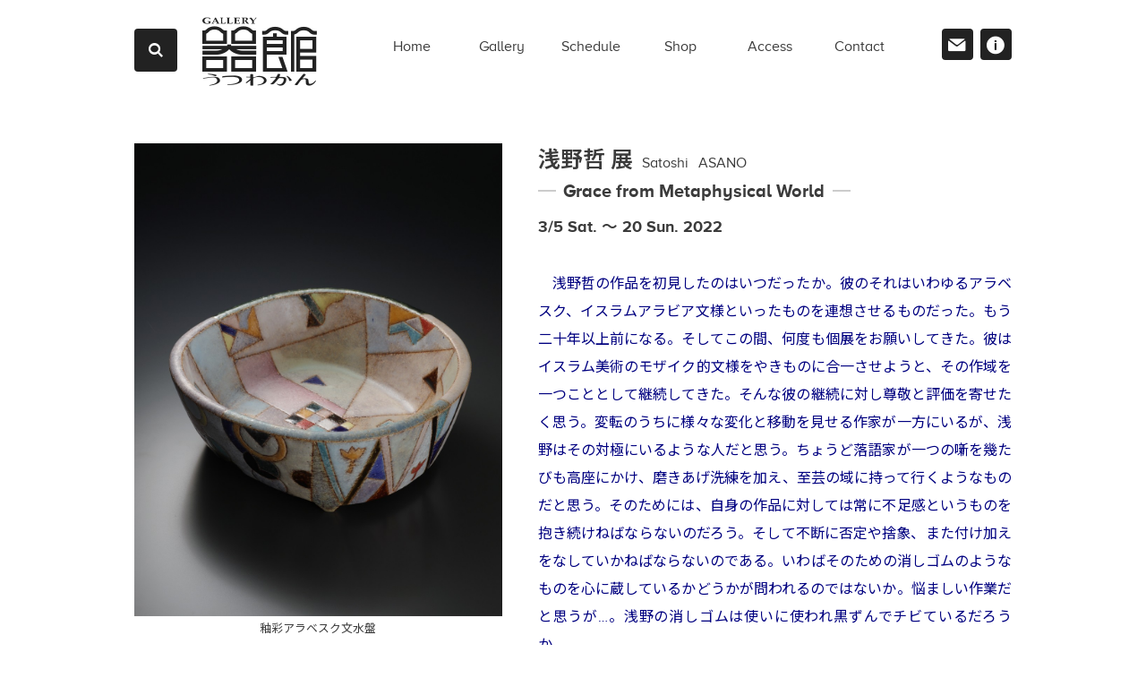

--- FILE ---
content_type: text/html; charset=UTF-8
request_url: https://www.g-utsuwakan.com/gallery/exbt-20220305
body_size: 10280
content:
<!DOCTYPE html>
<html lang="ja" siteid="2079831308" data-langtype="multibyte" class="theme theme-utsuwakan lang-ja" ontouchstart="">
<head>
<meta charset="UTF-8" /><meta http-equiv="Content-type" content="text/html; charset=UTF-8" /><meta name="viewport" content="width=device-width, initial-scale=1.0, maximum-scale=1.0, viewport-fit=cover" /><meta name="format-detection" content="telephone=no" />
<title>浅野哲 展 | 浅野哲 | ギャラリー器館</title>
<meta name='robots' content='max-image-preview:large' />
<meta name="description" content="浅野哲の作品を初見したのはいつだったか。彼のそれはいわゆるアラベスク、イスラムアラビア文様といったものを連想させるものだった。もう二十年以上前になる。そしてこの間、何度も個展をお願いしてきた。" />
<meta name="thumbnail" content="https://www.g-utsuwakan.com/wp/wp-content/uploads/2022/02/HP.jpg" />
<meta property="og:title" content="浅野哲 展" /><meta property="og:description" content="浅野哲の作品を初見したのはいつだったか。彼のそれはいわゆるアラベスク、イスラムアラビア文様といったものを連想させるものだった。もう二十年以上前になる。そしてこの間、何度も個展をお願いしてきた。" /><meta property="og:site_name" content="ギャラリー器館" /><meta property="og:url" content="https://www.g-utsuwakan.com/gallery/exbt-20220305" /><meta property="og:type" content="article" /><meta property="og:locale" content="ja_JP" /><meta property="og:image" content="https://www.g-utsuwakan.com/wp/wp-content/uploads/2022/02/HP.jpg" /><meta property="og:image:width" content="1050" /><meta property="og:image:height" content="1350" /><meta name="twitter:image" content="https://www.g-utsuwakan.com/wp/wp-content/uploads/2022/02/HP.jpg" />
<link rel='stylesheet' id='sbi_styles-css' href='https://www.g-utsuwakan.com/wp/wp-content/plugins/instagram-feed/css/sbi-styles.min.css?ver=6.10.0' type='text/css' media='all' />
<link rel='stylesheet' id='icons-css' href='https://www.g-utsuwakan.com/wp/wp-content/plugins/setup/assets/icons/icons.css?ver=4.06' type='text/css' media='all' />
<link rel='stylesheet' id='fontello-css' href='https://www.g-utsuwakan.com/wp/wp-content/themes/utsuwakan/font/fontello.css?ver=6.8.3' type='text/css' media='all' />
<link rel='stylesheet' id='setup-css' href='https://www.g-utsuwakan.com/wp/wp-content/plugins/setup/assets/setup.css?ver=4.06' type='text/css' media='all' />
<link rel='stylesheet' id='setup-forms-css' href='https://www.g-utsuwakan.com/wp/wp-content/plugins/setup/assets/setup.forms.css?ver=4.06' type='text/css' media='all' />
<link rel='stylesheet' id='noto_sans-css' href='https://fonts.googleapis.com/css2?family=Noto+Sans+JP%3Awght%40400%3B600&#038;display=swap&#038;ver=6.8.3' type='text/css' media='all' />
<link rel='stylesheet' id='stylesheet-css' href='https://www.g-utsuwakan.com/wp/wp-content/themes/utsuwakan/style.css?ver=4.06' type='text/css' media='all' />
<script type="text/javascript" src="https://www.g-utsuwakan.com/wp/wp-includes/js/jquery/jquery.min.js?ver=3.7.1" id="jquery-core-js"></script>
<script type="text/javascript" src="https://www.g-utsuwakan.com/wp/wp-includes/js/jquery/jquery-migrate.min.js?ver=3.4.1" id="jquery-migrate-js"></script>
<script type="text/javascript" src="https://www.g-utsuwakan.com/wp/wp-content/plugins/setup/assets/jquery.photoswipe.js?ver=6.8.3" id="lightbox-js"></script>
<script type="text/javascript" src="https://www.g-utsuwakan.com/wp/wp-content/plugins/setup/assets/swiper.js?ver=6.8.3" id="swiper-js"></script>
<script type="text/javascript" src="https://www.g-utsuwakan.com/wp/wp-content/plugins/setup/assets/setup.js?ver=4.06" id="setup-js"></script>
<script type="text/javascript" src="//webfonts.xserver.jp/js/xserver.js?ver=6.8.3" id="webfont-js"></script>
<script type="text/javascript" src="https://www.g-utsuwakan.com/wp/wp-content/themes/utsuwakan/script.js?ver=4.06" id="script-js"></script>
<script type="text/javascript" src="https://www.googletagmanager.com/gtag/js?id=G-9L4GDEMGZS&amp;ver=6.8.3" id="gtag-js"></script>
<script type="text/javascript" src="https://www.g-utsuwakan.com/wp/wp-content/plugins/setup/assets/sourcebuster.js" id="sourcebuster-js-js"></script>
<script type="text/javascript" id="sourcebuster-js-js-after">
/* <![CDATA[ */
sbjs.init({ timezone_offset: "0", callback: fill_sbjs_fields }); function fill_sbjs_fields(sbData) { jQuery( "input[name=utm_source]" ).val( sbData.current.src ); jQuery( "input[name=utm_medium]" ).val( sbData.current.mdm ); jQuery( "input[name=utm_campaign]" ).val( sbData.current.cmp ); } 
/* ]]> */
</script>
<script type="text/javascript" id="analytics-js-after">
/* <![CDATA[ */
window.dataLayer = window.dataLayer || []; function gtag(){ dataLayer.push(arguments); } gtag("js", new Date()); gtag( "config", "G-9L4GDEMGZS", { "page_path" : "/gallery/exbt-20220305/", "cookie_domain" : "", "cookie_flags" : "SameSite=None;Secure" }); jQuery( function($) { $( "a[href^='tel:'], a[href^='mailto:']" ).on( "click", function() { let onclick_analytics_tracking = { event_name: $(this).attr("href").split(":")[0], params : {} }; if ( $(this).data("value") ){ onclick_analytics_tracking.params = { value: $(this).data("value"), currency: ( $(this).data("currency") ? $(this).data("currency") : "JPY" ) }; } setTimeout( function() { if (onclick_analytics_tracking) { gtag( "event", onclick_analytics_tracking.event_name, onclick_analytics_tracking.params ); onclick_analytics_tracking = undefined; } }, 5000 ); $( "body" ).one( "touchstart mousemove", function(){ onclick_analytics_tracking = undefined; }); }); $( "[data-itemlist]" ).each( function(){ let data_item_list = $(this).data("itemlist"); let view_item_list = data_item_list; let view_item_list_items = []; $(this).find("[data-item]").each( function(i){ view_item_list_items[i] = $(this).data("item"); $( this ).on( "click", function(e){ Object.assign( data_item_list, { "items" : $(this).data("item") } ); $.post("https://www.g-utsuwakan.com/wp/wp-admin/admin-ajax.php", { action : "select_item_list_session", data_item_list }); gtag( "event", "select_item", data_item_list ); }); }); Object.assign( view_item_list, { "items" : view_item_list_items } ); gtag( "event", "view_item_list", view_item_list ); }); $( "body" ).on( "wpcf7mailsent mailsent added_to_cart removed_from_cart updated_cart_totals wc_cart_emptied updated_checkout updated_shipping_method", function( event ){ $.ajax({ type: "POST", url: "https://www.g-utsuwakan.com/wp/wp-admin/admin-ajax.php", dataType:"json", data: { action : "analytics_events" } }).then( function( obj ) { for (var i = 0; i < obj.length; i++) { console.dir( obj[i] ); if ( obj[i]["key"] == "gtag" ){ gtag( "event", obj[i]["event"], obj[i]["params"] ); } else if ( obj[i]["key"] == "fbq" ){ fbq( "track", obj[i]["event"], obj[i]["params"], {eventID: obj[i]["event_id"] } ); } else if ( obj[i]["key"] == "pintrk" ){ pintrk( "track", obj[i]["event"], obj[i]["params"] ); } else if ( obj[i]["key"] == "ytag" ){ ytag({ "type": "yss_conversion", "config": { "yahoo_conversion_id": obj[i]["id"], "yahoo_conversion_label": obj[i]["label"], "yahoo_conversion_value": obj[i]["value"] } }); } else if ( obj[i]["key"] == "yjad" ){ ytag({ "type": "yjad_conversion", "config": { "yahoo_ydn_conv_io": obj[i]["id"], "yahoo_ydn_conv_label": obj[i]["label"], "yahoo_ydn_conv_transaction_id": obj[i]["transaction_id"], "yahoo_ydn_conv_value": obj[i]["value"] } }); } else if ( obj[i]["key"] == "line" ){ _lt( "send", "cv", { type: obj[i]["event"] },[ obj[i]["id"] ]); } } }); })}); jQuery( function($) { $.ajax({ type: "POST", url: "https://www.g-utsuwakan.com/wp/wp-admin/admin-ajax.php", data: { action : "post_views_count", id : "71684", type : "exhibition" } }).done(function( obj, status ) { if ( obj.length == 4 ){ gtag( "event", "explore" ); } }); });
/* ]]> */
</script>
<link rel="canonical" href="https://www.g-utsuwakan.com/gallery/exbt-20220305" />
	<style>img#wpstats{display:none}</style>
		<link rel="icon" href="https://www.g-utsuwakan.com/wp/wp-content/themes/utsuwakan/images/favicon.ico" sizes="32x32" />
<link rel="icon" href="https://www.g-utsuwakan.com/wp/wp-content/themes/utsuwakan/images/favicon.png" sizes="192x192" />
<link rel="apple-touch-icon" href="https://www.g-utsuwakan.com/wp/wp-content/themes/utsuwakan/images/favicon.png" />
<meta name="msapplication-TileImage" content="https://www.g-utsuwakan.com/wp/wp-content/themes/utsuwakan/images/favicon.png" />
</head>
<body class="wp-singular exhibition-template-default single single-exhibition wp-theme-utsuwakan">
<div id="wrapper">
<header id="site-header">
	<nav id="header-box">
	<div class="container">
		<div id="header-box-logo"><a href="https://www.g-utsuwakan.com" title="ギャラリー器館"><i class="icon-logo-h"></i></a></div>
		<div id="site-navi"><ul class="navis">
			<li class="navi navi-home">
				<a class="" href="https://www.g-utsuwakan.com/">
					<span class="en">home</span>
				</a>
			</li>
			<li class="navi navi-gallery">
				<a class="" href="https://www.g-utsuwakan.com/gallery">
					<span class="en">gallery</span>
				</a>
			</li>
			<li class="navi navi-schedule">
				<a class="" href="https://www.g-utsuwakan.com/schedule">
					<span class="en">schedule</span>
				</a>
			</li>
			<li class="navi navi-shop">
				<a class="" href="https://www.g-utsuwakan.com/shop">
					<span class="en">shop</span>
				</a>
			</li>
			<li class="navi navi-access">
				<a class="" href="https://www.g-utsuwakan.com/access">
					<span class="en">access</span>
				</a>
			</li>
			<li class="navi navi-contact">
				<a class="" href="https://www.g-utsuwakan.com/contact">
					<span class="en">contact</span>
				</a>
			</li>
			<li class="navi navi-information">
				<a class="" href="https://www.g-utsuwakan.com/information">
					<span class="en">information</span>
				</a>
			</li>
			<li class="navi navi-news">
				<a class="" href="https://www.g-utsuwakan.com/news">
					<span class="en">news</span>
				</a>
			</li>
		</ul></div>
		<div id="sub-navi">
			<a class="contact-link" href="https://www.g-utsuwakan.com/contact"><i class="icon-contact"></i><span>お問い合わせ</span></a>
			<a class="news-link" href="https://www.g-utsuwakan.com/information"><i class="icon-info"></i><span>プロフィール</span></a>
		</div>
		<div id="header-search" class="search-box">
			<label class="open fixed-icon-menu" for="header-search-switch"><i class="icon-search"></i></label>
			<input id="header-search-switch" type="checkbox"/>
			<form method="get" action="https://www.g-utsuwakan.com/shop/">
				<label class="close" for="header-search-switch"><i class="icon-cancel"></i></label>
				<input class="search-key" type="text" name="s" id="s" placeholder="アイテム・作家・作品No.で検索" value=""/>
				<button type="submit"><i class="icon-search"></i></button>
			</form >
		</div>
		<a id="toggle-menu" class="fixed-icon-menu" href="#"><span class="bar-1"></span><span class="bar-2"></span><span class="bar-3"></span></a>
		<!-- <a id="fixed-home-menu" class="fixed-icon-menu" href="https://www.g-utsuwakan.com"><i class="icon-home"></i></a> -->
	</div>
	</nav>
</header>
<main id="main" role="main">
<article class="article article-exhibition">

<div class="container">
	<div id="gallery-images">
		<ul class="entry-images images-5">
			<li class="fadein"><a class="lightbox" href="https://www.g-utsuwakan.com/wp/wp-content/uploads/2022/02/HP.jpg" title="釉彩アラベスク文水盤" data-group="post-71684"><span class="image"><img src="https://www.g-utsuwakan.com/wp/wp-content/uploads/2022/02/HP.jpg"/></span><span class="caption">釉彩アラベスク文水盤</span></a></li>
			<li class="fadein"><a class="lightbox" href="https://www.g-utsuwakan.com/wp/wp-content/uploads/2022/02/hp2.jpg" title="同水盤" data-group="post-71684"><span class="image"><img src="https://www.g-utsuwakan.com/wp/wp-content/uploads/2022/02/hp2-480x320.jpg"/></span><span class="caption">同水盤</span></a></li>
			<li class="fadein"><a class="lightbox" href="https://www.g-utsuwakan.com/wp/wp-content/uploads/2022/03/D2A3492-1.jpg" title="釉彩アラベスク文茶碗" data-group="post-71684"><span class="image"><img src="https://www.g-utsuwakan.com/wp/wp-content/uploads/2022/03/D2A3492-1-480x320.jpg"/></span><span class="caption">釉彩アラベスク文茶碗</span></a></li>
			<li class="fadein"><a class="lightbox" href="https://www.g-utsuwakan.com/wp/wp-content/uploads/2022/03/G7A3151.jpg" title="釉彩アラベスク文茶碗" data-group="post-71684"><span class="image"><img src="https://www.g-utsuwakan.com/wp/wp-content/uploads/2022/03/G7A3151-480x320.jpg"/></span><span class="caption">釉彩アラベスク文茶碗</span></a></li>
			<li class="fadein"><a class="lightbox" href="https://www.g-utsuwakan.com/wp/wp-content/uploads/2022/03/G7A1276.jpg" title="釉彩アラベスク文花入 (22.8cm.tall)" data-group="post-71684"><span class="image"><img src="https://www.g-utsuwakan.com/wp/wp-content/uploads/2022/03/G7A1276-480x320.jpg"/></span><span class="caption">釉彩アラベスク文花入 (22.8cm.tall)</span></a></li>
			<li class="empty fadein"></li><li class="empty fadein"></li>

		</ul><div class="credit"><span>photo:</span>Takeru KORODA</div>
	</div>
	<div id="gallery-content">
		<div class="entry-head past">
			<h1 class="entry-title"><span class="title">浅野哲 展</span><span class="en"><span class="firstname en">Satoshi </span> <span class="lastname en">ASANO</span>
</span> </h1>
			<h2 class="entry-subtitle">Grace from Metaphysical World</h2> 
			<div class="date">3/5 Sat. 〜 20 Sun. 2022</div>
		</div>
		<div class="entry">
<p><span style="color: #000080;">　浅野哲の作品を初見したのはいつだったか。彼のそれはいわゆるアラベスク、イスラムアラビア文様といったものを連想させるものだった。もう二十年以上前になる。そしてこの間、何度も個展をお願いしてきた。彼はイスラム美術のモザイク的文様をやきものに合一させようと、その作域を一つこととして継続してきた。そんな彼の継続に対し尊敬と評価を寄せたく思う。変転のうちに様々な変化と移動を見せる作家が一方にいるが、浅野はその対極にいるような人だと思う。ちょうど落語家が一つの噺を幾たびも高座にかけ、磨きあげ洗練を加え、至芸の域に持って行くようなものだと思う。そのためには、自身の作品に対しては常に不足感というものを抱き続けねばならないのだろう。そして不断に否定や捨象、また付け加えをなしていかねばならないのである。いわばそのための消しゴムのようなものを心に蔵しているかどうかが問われるのではないか。悩ましい作業だと思うが…。浅野の消しゴムは使いに使われ黒ずんでチビているだろうか。<br class="pc"/>
</span><span style="color: #000080;">　お話変わって、また寄せては返すの伝で、同じようなことを言っているが…、<br class="pc"/>
　イスラムでは偶像崇拝を禁じている。キリスト教も仏教も、はじめは偶像を禁じていた。アラブとヘブライというか、イスラム教キリスト教は、ユダヤの旧約を共通の聖典とする同根の兄弟宗教である。いずれも神に人格のようなものを脚色したから、人格神を偶像に表現することなどもってのほかだったのだろう。宗教的核心は形而上のものとして、神のロゴスとして神聖化する必要があったわけである。しかし宗祖がいなくなると、禁じられたはずの偶像が群れをなして現れるのである。近世のヨーロッパでは、宗教改革の際に再び偶像との決別を誓ったが時あたかもルネサンスの芸術家たちは、奔出する情熱のままに偶像を作りまくっていたのである。仏教はといえば、はじめからグズグズで、そのドグマは極大から極微にわたる宇宙スケールの根本摂理を説いているのだから偶像などあってもなくてもよいというようなことに落ち着くのだろう。仏教の世界で、偶像に起因する大規模な戦いや破壊のようなことは起こらなかったのではないか。その点イスラムはまじめ過ぎるように思われる。信仰がまじめでないはずもないのだが、宗教的にまじめ過ぎるということはどういうことか。人をして正義の権化となしどのような所業にも免罪符を貼り付けるということになるのである。信仰の恐ろしさはイデオロギーの比ではない。イスラムでも偶像崇拝を許すというか、目こぼしするような鷹揚さがあったらよかったのにと想像してしまう。<br class="pc"/>
　</span><span style="color: #000080;">信仰とは絶対的確信であり歓喜のパッションであると思う。その発露が物的な造形へ向うのは自然であり、人間精神のなせる神まねびでもある。それが芸術というものの発祥だったのではないか。記された言葉だけではリアリティーに欠けるのである。書かれたものは解釈次第で悪魔の呪文ともなり得る。過激にあるいは原理主義的に刷り込みに利用されるのである。それよりも物的造形である偶像に面前し、頭でなく感覚によって直感的に会得されるもののほうが、宗教的体験としてより健康なように思われる。あやまたずにその宗教の言わんとしていることが心に刻まれるのではないか。人は生きている限り迷っている存在である。偶像に宿された善なる魂魄に触れて、あるいは超然の美に気圧(けお)されて、一時にせよ無明の迷いに光が差す。そこには偶像との一対一のリアルな感応や自省があったりするのではないか。そして自己の悪や卑小さに、じかに気付かされることがあるのではないか。<br class="pc"/>
　</span><span style="color: #000080;">芸術は宗教に随伴しながらおびただしい偶像を生み出してきた。芸術の歴史は宗教に侍(はべ)り従うものであったともいえる。過去の芸術家たちは、宗教という人間精神の最上位の価値体系のうちに題材を求め創作してきたのである。その題材や物語は、芸術家たちの創作のパッションをかき立てて止まなかった。いわば、根本のところで芸術家という人種はみな偶像崇拝者なのである。ひるがえって現代の芸術家たちはどうか。神を殺し、信仰を忘れ、様式(打ち破るべきものでもあり)を見失って迷い子となっているのではないか。現代の芸術は一体どのような偶像を私たちに呈示し得るのだろうか。<br class="pc"/>
　</span><span style="color: #000080;">筆者は浅野に、ないものねだりかもしれないし、またもちろん彼の作品に敬意を払いつつではあるが、なにかもっと、彼が一つこととして執心する装飾世界の根源的なところ、あの乾いた大地にあって、宗教的に圧倒的に人々に迫る数学的幾何学的文様の意味とは一体如何なるものなのかを、深く考え知った上での制作を期待したい。さすれば形而上の世界からの恩沢が彼の作品に降りて来るのではないか。さすれば一層彼の作品に遠景というか深みが加えられるのではないか。ほとんど妄想ではあるが、二十年を経ての彼に対するエールとお取りいただきたく思い云爾(しかいう)。-葎-</span></p>
<div class="single-sharing"><label class="share-button"><span class="share-button-text"><i class="icon-share"></i>Share</span><input type="checkbox" class="share-button-cb"/><ul class="share-icons"><li class="share-url"><a href="#" onclick="navigator.clipboard.writeText('https://www.g-utsuwakan.com/?p=71684'); var thisitem = this; thisitem.classList.add('active'); setTimeout(function(){ thisitem.classList.remove('active'); }, 1000); return false;" title="URL をクリップボードにコピー"><i class="icon-link"></i></a><div class="share-url-tooltip"><span class="share-url-tooltip-text">コピーしました<span></div></li><li class="share-twitter"><a href="http://twitter.com/share?url=https%3A%2F%2Fwww.g-utsuwakan.com%2F%3Fp%3D71684&text=%E6%B5%85%E9%87%8E%E5%93%B2+%E5%B1%95" title="Tweet it" target="_blank" rel="nofollow"><i class="icon-twitter"></i>Twitter</a></li><li class="share-facebook"><a href="http://www.facebook.com/sharer.php?u=https%3A%2F%2Fwww.g-utsuwakan.com%2F%3Fp%3D71684" title="Share on Facebook" target="_blank" rel="nofollow"><i class="icon-facebook"></i>Facebook</a></li><li class="share-line"><a href="http://line.naver.jp/R/msg/text/?%E6%B5%85%E9%87%8E%E5%93%B2+%E5%B1%95%0D%0Ahttps%3A%2F%2Fwww.g-utsuwakan.com%2F%3Fp%3D71684" title="Share on LINE" target="_blank" rel="nofollow"><i class="icon-line"></i>Line</a></li><li class="share-whatsapp"><a href="https://wa.me/?text=%E6%B5%85%E9%87%8E%E5%93%B2+%E5%B1%95 at:https%3A%2F%2Fwww.g-utsuwakan.com%2F%3Fp%3D71684" title="Share on WhatsApp" target="_blank" rel="nofollow"><i class="icon-whatsapp"></i>WhatsApp</a></li><li class="share-pinterest"><a href="https://www.pinterest.com/pin/create/button/?url=https%3A%2F%2Fwww.g-utsuwakan.com%2F%3Fp%3D71684&media=https%3A%2F%2Fwww.g-utsuwakan.com%2Fwp%2Fwp-content%2Fuploads%2F2022%2F02%2FHP-933x1200.jpg&description=%E6%B5%85%E9%87%8E%E5%93%B2+%E5%B1%95" title="Share on Pinterest" target="_blank" rel="nofollow"><i class="icon-pinterest"></i>Pinterest</a></li></ul></label></div>		</div>
	</div><!-- /#gallery-content --> 

	<div id="gallery-back-button">
		<a class="button" href="https://www.g-utsuwakan.com/gallery">Gallery一覧へ戻る<br><span class="en">Return to Gallery Page</span></a>
		<p>本展の出品作品は、<a href="https://www.g-utsuwakan.com/shop">Shopページ</a>でご覧いただけます。<br/>
		Pieces shown in this exhibit can be viewed, and, if available, purchased, on <a href="https://www.g-utsuwakan.com/shop">the Shop webpage</a>. Please follow this link to the Shop and search using the artist's name, or navigate using the alphabetical list of artist names.</p>
	</div>

</div><!-- /.container --> 

	<footer class="archive-channel channel">
		<div class="container">
			<nav class="single-post-navi-wrap">
<a class="single-post-navi older" href="https://www.g-utsuwakan.com/gallery/exbt-20220205" title="中村譲司展">
<span class="image-wrap"><img width="240" height="240" src="https://www.g-utsuwakan.com/wp/wp-content/uploads/2022/01/HP-240x240.jpg" class="attachment-thumbnail size-thumbnail attachment-square image-jpg wp-post-image" alt="中村譲司展" decoding="async" fetchpriority="high" ratio="square" /></span>
<div class="post-info"><span class="pager">前の投稿</span><span class="date">2022年2月5日</span><h3 class="title">中村譲司展</h3></div>
</a>
<a class="single-post-navi newer" href="https://www.g-utsuwakan.com/gallery/exbt-20220402" title="村田彩 展">
<span class="image-wrap"><img width="240" height="240" src="https://www.g-utsuwakan.com/wp/wp-content/uploads/2022/03/HP-240x240.jpg" class="attachment-thumbnail size-thumbnail attachment-square image-jpg wp-post-image" alt="村田彩 展" decoding="async" ratio="square" /></span>
<div class="post-info"><span class="pager">次の投稿</span><span class="date">2022年4月2日</span><h3 class="title">村田彩 展</h3></div>
</a>
</nav>		</div><!-- /container -->
	</footer>
</article>
<section id="end-section">
<div class="container">
		<a id="back-to-top" href="#site-header">PAGETOP</a>
</div>
</section>
</main>
<footer id="site-footer">
<div id="copyright">
	<span><a href="https://www.g-utsuwakan.com/" title="ギャラリー器館">2026 &copy; utsuwakan inc, Japan.</a> All Rights Reserved. </span>
</div>
</footer>
</div><!-- /#wrapper -->


<script type="speculationrules">
{"prefetch":[{"source":"document","where":{"and":[{"href_matches":"\/*"},{"not":{"href_matches":["\/wp\/wp-*.php","\/wp\/wp-admin\/*","\/wp\/wp-content\/uploads\/*","\/wp\/wp-content\/*","\/wp\/wp-content\/plugins\/*","\/wp\/wp-content\/themes\/utsuwakan\/*","\/*\\?(.+)"]}},{"not":{"selector_matches":"a[rel~=\"nofollow\"]"}},{"not":{"selector_matches":".no-prefetch, .no-prefetch a"}}]},"eagerness":"conservative"}]}
</script>
<!-- Instagram Feed JS -->
<script type="text/javascript">
var sbiajaxurl = "https://www.g-utsuwakan.com/wp/wp-admin/admin-ajax.php";
</script>
<script type="text/javascript" id="jetpack-stats-js-before">
/* <![CDATA[ */
_stq = window._stq || [];
_stq.push([ "view", {"v":"ext","blog":"137527317","post":"71684","tz":"9","srv":"www.g-utsuwakan.com","j":"1:15.4"} ]);
_stq.push([ "clickTrackerInit", "137527317", "71684" ]);
/* ]]> */
</script>
<script type="text/javascript" src="https://stats.wp.com/e-202604.js" id="jetpack-stats-js" defer="defer" data-wp-strategy="defer"></script>
<script type="text/javascript">
/* <![CDATA[ */
window._wpemojiSettings = {"baseUrl":"https:\/\/s.w.org\/images\/core\/emoji\/16.0.1\/72x72\/","ext":".png","svgUrl":"https:\/\/s.w.org\/images\/core\/emoji\/16.0.1\/svg\/","svgExt":".svg","source":{"concatemoji":"https:\/\/www.g-utsuwakan.com\/wp\/wp-includes\/js\/wp-emoji-release.min.js?ver=6.8.3"}};
/*! This file is auto-generated */
!function(s,n){var o,i,e;function c(e){try{var t={supportTests:e,timestamp:(new Date).valueOf()};sessionStorage.setItem(o,JSON.stringify(t))}catch(e){}}function p(e,t,n){e.clearRect(0,0,e.canvas.width,e.canvas.height),e.fillText(t,0,0);var t=new Uint32Array(e.getImageData(0,0,e.canvas.width,e.canvas.height).data),a=(e.clearRect(0,0,e.canvas.width,e.canvas.height),e.fillText(n,0,0),new Uint32Array(e.getImageData(0,0,e.canvas.width,e.canvas.height).data));return t.every(function(e,t){return e===a[t]})}function u(e,t){e.clearRect(0,0,e.canvas.width,e.canvas.height),e.fillText(t,0,0);for(var n=e.getImageData(16,16,1,1),a=0;a<n.data.length;a++)if(0!==n.data[a])return!1;return!0}function f(e,t,n,a){switch(t){case"flag":return n(e,"\ud83c\udff3\ufe0f\u200d\u26a7\ufe0f","\ud83c\udff3\ufe0f\u200b\u26a7\ufe0f")?!1:!n(e,"\ud83c\udde8\ud83c\uddf6","\ud83c\udde8\u200b\ud83c\uddf6")&&!n(e,"\ud83c\udff4\udb40\udc67\udb40\udc62\udb40\udc65\udb40\udc6e\udb40\udc67\udb40\udc7f","\ud83c\udff4\u200b\udb40\udc67\u200b\udb40\udc62\u200b\udb40\udc65\u200b\udb40\udc6e\u200b\udb40\udc67\u200b\udb40\udc7f");case"emoji":return!a(e,"\ud83e\udedf")}return!1}function g(e,t,n,a){var r="undefined"!=typeof WorkerGlobalScope&&self instanceof WorkerGlobalScope?new OffscreenCanvas(300,150):s.createElement("canvas"),o=r.getContext("2d",{willReadFrequently:!0}),i=(o.textBaseline="top",o.font="600 32px Arial",{});return e.forEach(function(e){i[e]=t(o,e,n,a)}),i}function t(e){var t=s.createElement("script");t.src=e,t.defer=!0,s.head.appendChild(t)}"undefined"!=typeof Promise&&(o="wpEmojiSettingsSupports",i=["flag","emoji"],n.supports={everything:!0,everythingExceptFlag:!0},e=new Promise(function(e){s.addEventListener("DOMContentLoaded",e,{once:!0})}),new Promise(function(t){var n=function(){try{var e=JSON.parse(sessionStorage.getItem(o));if("object"==typeof e&&"number"==typeof e.timestamp&&(new Date).valueOf()<e.timestamp+604800&&"object"==typeof e.supportTests)return e.supportTests}catch(e){}return null}();if(!n){if("undefined"!=typeof Worker&&"undefined"!=typeof OffscreenCanvas&&"undefined"!=typeof URL&&URL.createObjectURL&&"undefined"!=typeof Blob)try{var e="postMessage("+g.toString()+"("+[JSON.stringify(i),f.toString(),p.toString(),u.toString()].join(",")+"));",a=new Blob([e],{type:"text/javascript"}),r=new Worker(URL.createObjectURL(a),{name:"wpTestEmojiSupports"});return void(r.onmessage=function(e){c(n=e.data),r.terminate(),t(n)})}catch(e){}c(n=g(i,f,p,u))}t(n)}).then(function(e){for(var t in e)n.supports[t]=e[t],n.supports.everything=n.supports.everything&&n.supports[t],"flag"!==t&&(n.supports.everythingExceptFlag=n.supports.everythingExceptFlag&&n.supports[t]);n.supports.everythingExceptFlag=n.supports.everythingExceptFlag&&!n.supports.flag,n.DOMReady=!1,n.readyCallback=function(){n.DOMReady=!0}}).then(function(){return e}).then(function(){var e;n.supports.everything||(n.readyCallback(),(e=n.source||{}).concatemoji?t(e.concatemoji):e.wpemoji&&e.twemoji&&(t(e.twemoji),t(e.wpemoji)))}))}((window,document),window._wpemojiSettings);
/* ]]> */
</script>

</body>
</html>


--- FILE ---
content_type: text/css
request_url: https://www.g-utsuwakan.com/wp/wp-content/plugins/setup/assets/icons/icons.css?ver=4.06
body_size: 2189
content:
@font-face {
  font-family: 'fontello';
  src: url('icons.eot?44140144');
  src: url('icons.eot?44140144#iefix') format('embedded-opentype'),
       url('icons.woff2?44140144') format('woff2'),
       url('icons.woff?44140144') format('woff'),
       url('icons.ttf?44140144') format('truetype'),
       url('icons.svg?44140144#fontello') format('svg');
  font-weight: normal;
  font-style: normal;
}
/* Chrome hack: SVG is rendered more smooth in Windozze. 100% magic, uncomment if you need it. */
/* Note, that will break hinting! In other OS-es font will be not as sharp as it could be */
/*
@media screen and (-webkit-min-device-pixel-ratio:0) {
  @font-face {
    font-family: 'fontello';
    src: url('icons.svg?44140144#fontello') format('svg');
  }
}
*/
[class^="icon-"]:before, [class*=" icon-"]:before {
  font-family: "fontello";
  font-style: normal;
  font-weight: normal;
  speak: never;

  display: inline-block;
  text-decoration: inherit;
  width: 1em;
  margin-right: .2em;
  text-align: center;
  /* opacity: .8; */

  /* For safety - reset parent styles, that can break glyph codes*/
  font-variant: normal;
  text-transform: none;

  /* fix buttons height, for twitter bootstrap */
  line-height: 1em;

  /* Animation center compensation - margins should be symmetric */
  /* remove if not needed */
  margin-left: .2em;

  /* you can be more comfortable with increased icons size */
  /* font-size: 120%; */

  /* Font smoothing. That was taken from TWBS */
  -webkit-font-smoothing: antialiased;
  -moz-osx-font-smoothing: grayscale;

  /* Uncomment for 3D effect */
  /* text-shadow: 1px 1px 1px rgba(127, 127, 127, 0.3); */
}

.icon-up:before { content: '\e900'; } /* '' */
.icon-right:before { content: '\e901'; } /* '' */
.icon-down:before { content: '\e902'; } /* '' */
.icon-left:before { content: '\e903'; } /* '' */
.icon-up-open:before { content: '\e904'; } /* '' */
.icon-right-open:before { content: '\e905'; } /* '' */
.icon-down-open:before { content: '\e906'; } /* '' */
.icon-left-open:before { content: '\e907'; } /* '' */
.icon-plus:before { content: '\e908'; } /* '' */
.icon-minus:before { content: '\e909'; } /* '' */
.icon-info:before { content: '\e90a'; } /* '' */
.icon-help:before { content: '\e90b'; } /* '' */
.icon-link:before { content: '\e90c'; } /* '' */
.icon-home:before { content: '\e90d'; } /* '' */
.icon-download:before { content: '\e90e'; } /* '' */
.icon-cancel:before { content: '\e90f'; } /* '' */
.icon-ccw:before { content: '\e910'; } /* '' */
.icon-search:before { content: '\e911'; } /* '' */
.icon-phone:before { content: '\e912'; } /* '' */
.icon-phonecall:before { content: '\e913'; } /* '' */
.icon-freedial:before { content: '\e914'; } /* '' */
.icon-map:before { content: '\e915'; } /* '' */
.icon-access:before { content: '\e916'; } /* '' */
.icon-cart:before { content: '\e917'; } /* '' */
.icon-contact:before { content: '\e918'; } /* '' */
.icon-mail-send:before { content: '\e919'; } /* '' */
.icon-rss:before { content: '\e91a'; } /* '' */
.icon-gallery:before { content: '\e91b'; } /* '' */
.icon-picture:before { content: '\e91c'; } /* '' */
.icon-doc:before { content: '\e91d'; } /* '' */
.icon-mobile:before { content: '\e91e'; } /* '' */
.icon-desktop:before { content: '\e91f'; } /* '' */
.icon-fax:before { content: '\e920'; } /* '' */
.icon-print:before { content: '\e921'; } /* '' */
.icon-store:before { content: '\e922'; } /* '' */
.icon-paper-plane:before { content: '\e923'; } /* '' */
.icon-smartphone:before { content: '\e924'; } /* '' */
.icon-archive:before { content: '\e925'; } /* '' */
.icon-signal:before { content: '\e926'; } /* '' */
.icon-book:before { content: '\e927'; } /* '' */
.icon-calc:before { content: '\e928'; } /* '' */
.icon-user:before { content: '\e929'; } /* '' */
.icon-company:before { content: '\e92a'; } /* '' */
.icon-cart-add:before { content: '\e92b'; } /* '' */
.icon-budget:before { content: '\e92c'; } /* '' */
.icon-credit-card:before { content: '\e92d'; } /* '' */
.icon-checkout:before { content: '\e92e'; } /* '' */
.icon-atm:before { content: '\e92f'; } /* '' */
.icon-ticket:before { content: '\e930'; } /* '' */
.icon-flag:before { content: '\e931'; } /* '' */
.icon-comment:before { content: '\e932'; } /* '' */
.icon-reply:before { content: '\e933'; } /* '' */
.icon-check:before { content: '\e934'; } /* '' */
.icon-lang:before { content: '\e935'; } /* '' */
.icon-attach:before { content: '\e936'; } /* '' */
.icon-facebook:before { content: '\e937'; } /* '' */
.icon-facebook-round:before { content: '\e938'; } /* '' */
.icon-google:before { content: '\e939'; } /* '' */
.icon-twitter:before { content: '\e93a'; } /* '' */
.icon-instagram:before { content: '\e93b'; } /* '' */
.icon-pinterest:before { content: '\e93c'; } /* '' */
.icon-line:before { content: '\e93d'; } /* '' */
.icon-hatebu:before { content: '\e93e'; } /* '' */
.icon-linkedin:before { content: '\e93f'; } /* '' */
.icon-note:before { content: '\e940'; } /* '' */
.icon-whatsapp:before { content: '\e942'; } /* '' */
.icon-yahoo:before { content: '\e943'; } /* '' */
.icon-youtube:before { content: '\e944'; } /* '' */
.icon-amazon:before { content: '\e945'; } /* '' */
.icon-rakuten:before { content: '\e946'; } /* '' */
.icon-delivery:before { content: '\e947'; } /* '' */
.icon-car:before { content: '\e948'; } /* '' */
.icon-bus:before { content: '\e949'; } /* '' */
.icon-shuttle:before { content: '\e94a'; } /* '' */
.icon-car-front:before { content: '\e94b'; } /* '' */
.icon-taxi:before { content: '\e94c'; } /* '' */
.icon-walking:before { content: '\e94d'; } /* '' */
.icon-foot:before { content: '\e94e'; } /* '' */
.icon-air:before { content: '\e94f'; } /* '' */
.icon-train:before { content: '\e950'; } /* '' */
.icon-parking:before { content: '\e951'; } /* '' */
.icon-wifi:before { content: '\e952'; } /* '' */
.icon-crown:before { content: '\e953'; } /* '' */
.icon-post:before { content: '\e954'; } /* '' */
.icon-tag:before { content: '\e955'; } /* '' */
.icon-share:before { content: '\e956'; } /* '' */
.icon-cut:before { content: '\e957'; } /* '' */
.icon-volumeoff:before { content: '\e958'; } /* '' */
.icon-volumeon:before { content: '\e959'; } /* '' */
.icon-appearance:before { content: '\e95a'; } /* '' */
.icon-setting:before { content: '\e95b'; } /* '' */
.icon-tools:before { content: '\e95c'; } /* '' */
.icon-awards:before { content: '\e95d'; } /* '' */
.icon-headphones:before { content: '\e95e'; } /* '' */
.icon-attention:before { content: '\e960'; } /* '' */
.icon-alert:before { content: '\e961'; } /* '' */
.icon-pointer:before { content: '\e962'; } /* '' */
.icon-click:before { content: '\e963'; } /* '' */
.icon-rooms:before { content: '\e964'; } /* '' */
.icon-lock:before { content: '\e965'; } /* '' */
.icon-unlock:before { content: '\e966'; } /* '' */
.icon-gift:before { content: '\e967'; } /* '' */
.icon-news:before { content: '\e968'; } /* '' */
.icon-talk:before { content: '\e969'; } /* '' */
.icon-zoom-in:before { content: '\e96a'; } /* '' */
.icon-zoom-out:before { content: '\e96b'; } /* '' */
.icon-resize-full:before { content: '\e96c'; } /* '' */
.icon-resize-small:before { content: '\e96d'; } /* '' */
.icon-external:before { content: '\e96e'; } /* '' */
.icon-privacy:before { content: '\e96f'; } /* '' */
.icon-hours:before { content: '\e970'; } /* '' */
.icon-leaf:before { content: '\e971'; } /* '' */
.icon-firefox:before { content: '\e972'; } /* '' */
.icon-chrome:before { content: '\e973'; } /* '' */
.icon-safari:before { content: '\e974'; } /* '' */
.icon-ie:before { content: '\e975'; } /* '' */
.icon-tri-back:before { content: '\e976'; } /* '' */
.icon-tri-forward:before { content: '\e977'; } /* '' */
.icon-folder:before { content: '\e978'; } /* '' */
.icon-quote-r:before { content: '\e979'; } /* '' */
.icon-quote:before { content: '\e97a'; } /* '' */
.icon-grid:before { content: '\e97b'; } /* '' */
.icon-tile:before { content: '\e97c'; } /* '' */
.icon-list:before { content: '\e97d'; } /* '' */
.icon-pen:before { content: '\e97e'; } /* '' */
.icon-apply:before { content: '\e980'; } /* '' */
.icon-star:before { content: '\e981'; } /* '' */
.icon-star-empty:before { content: '\e982'; } /* '' */
.icon-login:before { content: '\e983'; } /* '' */
.icon-logout:before { content: '\e984'; } /* '' */
.icon-calendar:before { content: '\e985'; } /* '' */
.icon-reservation:before { content: '\e986'; } /* '' */
.icon-24h:before { content: '\e987'; } /* '' */
.icon-circle:before { content: '\e988'; } /* '' */
.icon-cross:before { content: '\e989'; } /* '' */
.icon-double-circle:before { content: '\e98a'; } /* '' */
.icon-triangle:before { content: '\e98b'; } /* '' */
.icon-tick:before { content: '\e98c'; } /* '' */
.icon-lounge:before { content: '\e98d'; } /* '' */
.icon-clipboard:before { content: '\e98e'; } /* '' */
.icon-guide:before { content: '\e98f'; } /* '' */
.icon-bookmark:before { content: '\e990'; } /* '' */
.icon-video:before { content: '\e991'; } /* '' */
.icon-mov:before { content: '\e992'; } /* '' */
.icon-partner:before { content: '\e993'; } /* '' */
.icon-door:before { content: '\e994'; } /* '' */
.icon-visibility:before { content: '\e995'; } /* '' */
.icon-visibility-off:before { content: '\e996'; } /* '' */
.icon-like:before { content: '\e997'; } /* '' */


--- FILE ---
content_type: text/css
request_url: https://www.g-utsuwakan.com/wp/wp-content/themes/utsuwakan/style.css?ver=4.06
body_size: 12855
content:
/*
Theme Name:utsuwakan
Theme URI:https://g-utsuwakan.com/
Author:mizuho ogino
Author URI:http://web.contempo.jp
*/

@charset "UTF-8";

/* ::::::::::: GOTHIC FONTS ::::::::::: */
@font-face {
  font-family:'nova';
  src:url('font/proxima-nova/proxima-nova-black.woff2') format('woff2'),
    url('font/proxima-nova/proxima-nova-black.woff') format('woff'),
    url('font/proxima-nova/proxima-nova-black.eot'),
    url('font/proxima-nova/proxima-nova-black.eot?#iefix') format('embedded-opentype'),
    url('font/proxima-nova/proxima-nova-black.ttf') format('ttf');
  font-weight:800;
  font-display:swap;
  font-style:normal;
}
@font-face {
  font-family:'nova';
  src:url('font/proxima-nova/proxima-nova-bold.woff2') format('woff2'),
    url('font/proxima-nova/proxima-nova-bold.woff') format('woff'),
    url('font/proxima-nova/proxima-nova-bold.eot'),
    url('font/proxima-nova/proxima-nova-bold.eot?#iefix') format('embedded-opentype'),
    url('font/proxima-nova/proxima-nova-bold.ttf') format('ttf');
  font-weight:600;
  font-display:swap;
  font-style:normal;
}
@font-face {
  font-family:'nova';
  src:url('font/proxima-nova/proxima-nova-regular.woff2') format('woff2'),
    url('font/proxima-nova/proxima-nova-regular.woff') format('woff'),
    url('font/proxima-nova/proxima-nova-regular.eot'),
    url('font/proxima-nova/proxima-nova-regular.eot?#iefix') format('embedded-opentype'),
    url('font/proxima-nova/proxima-nova-regular.ttf') format('ttf');
  font-weight:400;
  font-display:swap;
  font-style:normal;
}


/* Color & Typography */
:root {
  --body-font:"nova", "Noto Sans JP", sans-serif;
  --body-color:#fff;
  --font-color:#3b3b3b;
  --border-color:#cbc8c5;
}
#tinymce {
  --body-font:sans-serif;
}

h1, h2, h3 { font-weight:600; }
/* Linked items */
a, a::after, a::before, a * { color:inherit; border-color:#64a2bc; transition:color 0.25s ease 0s; transition:color 0.25s ease 0s; transition:background-color 0.25s ease 0s; transition:border-color 0.25s ease 0s; }
a.text-link { color:#195564; }
a:hover, a:hover::before, a:hover::after, a:hover, a:hover::before, a:hover::after, a.current, span.current { border-color:#9bc8db; color:#1c96c3; }
a.button, button.wpcf7-submit { color:#195564; max-width:100%; width:32em; background:transparent; font-size:18px; line-height:1em; padding:1em 1.5em; border:2px solid #195564; display:block; text-align:center; margin:1em auto; }
a.button:hover, a.button:hover, button.wpcf7-submit:hover, button.wpcf7-submit:hover { background:transparent; border-color:#1c96c3; color:#1c96c3; }
a.button .en, button.wpcf7-submit .en { font-size:.8em; font-weight:400; margin-top:.3em; display:block; }
main { background:transparent; }
.container { max-width:980px; margin-left:auto; margin-right:auto; position: relative; }
h1.page-title { padding:0; margin:0; font-size:2.4em; text-align:center; text-transform:capitalize; }
.default-page-title { padding:0 0 32px; margin:0; border-bottom-width:1px; }
.default-page-title h1 { padding:0; margin:0; font-size:1.7em; text-align:left; }
.post-date { padding:0; margin:0; font-size:1.2em; color:#888; font-weight:600; }
h1.post-title { padding:0; margin:0; font-size:1.3em; text-align:center; text-transform:capitalize; }
div.header-entry { padding-top:12px; padding-bottom:12px; margin:0; }
div.header-entry p { text-align:center; padding:0; margin-top:.5em!important; margin-bottom:.5em!important; }
div.page-entry { padding-top:32px; }

span.mark-star { color:#64a2bc; }
span.mark-circle { color:#64a2bc; }
span.mark-square { color:#64a2bc; }
span.mark-notice { color:inherit; }

.phone { font-size:1.5em; color:#137edd; font-weight:800; }
.phone i { color:#c7cace; }
main > article { padding:48px 0; position:relative; }
h1.headline { text-align:center; padding:0 0 16px; position:relative; font-weight:800; font-size:10px; text-transform:uppercase; }
.note { font-size:12px; }
.en, .headword { font-family:"nova"; font-weight:400; }

.image, .image-wrap { overflow:hidden; }
.entry-head { padding:32px 0 0; }
.entry { margin:0; padding:0; }
.entry p + p { margin-top:1.5em; }

.twocolumns.columns .column { align-self:stretch; }
a.text-link, a.text-link * { color:#1c96c3; border-color:#1c96c3; transition:all .25s; }
a.text-link:hover { border-color:#137edd; color:#137edd; }
ol:not([id]):not([class]) li::before{ background-color:#64a2bc; color:#fff; }
ol:not([id]):not([class]) li:hover::before{ background-color:#a4d6ee; color:#fff; }
.entry dl:not([class]):not([id]) > dt, .entry dl:not([class]):not([id]) > dd:nth-of-type(odd)::before { background:transparent; }
.artist .name { padding-right:8px; font-weight:600; }
.artist .en { font-weight:600; text-transform:capitalize; }
.artist .name + .en { padding-left:8px; border-left:1px solid #ccc; }
.artist .lastname { text-transform:uppercase!important; }
.entry-dl, .entry-dl dt, .entry-dl dd { display:block; }
.entry-dl dd + dt { border-top-width:1px; }
.entry-dl dt { font-weight:600; padding:32px 0 8px; }
.entry-dl dd { display:block; padding:8px 0 32px; }
section.post + section.post { border-top-width:1px; }
section.post .entry { padding:32px 0; }
section.post .entry + .channel { border-top-width:1px; padding:32px 0; }

table:not([class]):not([id]) thead tr:nth-child(n), table:not([class]):not([id]) tfoot tr:nth-child(n) { background-color:rgba(50,120,180,.2); }
table:not([class]):not([id]) tr:nth-of-type(even) { background:rgba(0,0,0,0.05); }

/* ::::::::::: HEADER CROWN & MENU ::::::::::: */
#site-header { padding:24px 0; height:112px; margin:0; position:relative; text-align:center; z-index:101; overflow:visible; }
#site-header .container { margin-top:0; margin-bottom:0; }
#header-box { height:72px; background:#fff; position:relative; overflow:visible; }
#header-box-logo { position:absolute; top:0; left:60px; right:0; height:0; }
#header-box-logo a { color:#222; display:block; position:relative; top:-.24em; font-size:128px; width:160px; height:72px; line-height:72px; overflow:visible; text-align:center; background:transparent; transition:all .2s ease-in; }

#header-box-logo i.icon-logo-h { font-size:inherit; }
#header-box-logo i.icon-logo-h::before { margin:0; }

#site-navi { display:block; padding:0; margin:0 120px 0 260px; text-align:center; }
#site-navi > ul { padding:0; margin:0; display:flex; flex-wrap:nowrap; }
#site-navi .navi { flex:1; padding:0; margin:0; letter-spacing:normal; display:inline-block; }
#site-navi .navi > a { font-family:"nova"; margin:0; font-size:1em; line-height:1.25; font-weight:600; text-transform:capitalize; position:relative; z-index:2; text-align:center; padding:18px 12px; min-width:80px; background:#fff; display:block; }
#site-navi .navi > a:hover, #site-navi .navi > a.current { color:inherit; }
#site-navi .navi > a::after { position:absolute; left:24px; right:24px; bottom:8px; margin:auto; z-index:1; content:' '; display:block; background:#444; width:0; height:2px; transition:width .25s; }
#site-navi .navi > a:hover::after, #site-navi .navi > a.current::after { width:calc(100% - 48px); }
#site-navi .navi .children { display:none; }
#site-navi .navi-news, #site-navi .navi-information { display:none; }
#sub-navi { position:absolute; right:0; top:0; margin:0; padding:8px 0; }
#sub-navi a { display:block; float:left; font-size:11px; line-height:13px; height:3.2em; width:3.2em; line-height:2em; padding:.6em 0; text-align:center; border-radius:4px; background:#222; color:#fff; }
#sub-navi a:hover { background-color:#1c96c3; }
#sub-navi a i { font-size:2em; margin:0; }
#sub-navi a span { display:none; }
#sub-navi a + a { margin:0 0 0 8px; }


.search-box form { margin:0; padding:0; height:48px; width:15.2em; position:relative; }
.search-box input.search-key { width:100%; height:100%; margin:0; padding:0 3.2em 0 .4em; border-width:1px; display:block; z-index:1; position:relative; background:#fff; border-radius:2px; }
.search-box button { position:absolute; z-index:2; right:0; top:0; bottom:0; color:#ccc; background:transparent!important; }
.search-box button:hover { color:#ddd; cursor:pointer; }

#header-search { display:block; position:absolute; top:8px; left:0; z-index:4; }
#header-search-switch, #header-search label::before, #header-search label::after { display:none; }
#header-search label, .search-box button { display:block; font-size:16px; line-height:1em; margin:0; height:48px; width:48px; padding:16px 0; text-align:center; border-radius:4px; }
#header-search label i { font-size:1em; }
#header-search label i::before { margin:0; }
#header-search label { background:#222; color:#fff; }
#header-search label:hover { background:#1c96c3; cursor:pointer; }
#header-search label.open { display:block; }
#header-search input.search-key { border-radius:4px; padding:0 3.2em 0 3.6em; }
#header-search-switch + form { display:block; z-index:-1; overflow:hidden; width:0; position:absolute; left:0; top:0; transition:width .3s ease-in-out; }
#header-search-switch:checked + form { width:24em; z-index:4; }
#header-search label.close { position:absolute; z-index:2; border-radius:4px 0 0 4px; }
#fixed-home-menu, #toggle-menu { display:none; }


@media only screen and ( max-width : 1048px ){
  .container { width:auto; margin:0 3.5%; }
  #site-navi { margin:0 120px 0 220px; }
  #site-navi .navi-home { display:none; }
}


@media only screen and ( min-width : 782.1px ){
  a.button, button.wpcf7-submit { font-size:16px; }
  body.locked #header-box, #header-box.fixed { position:fixed; top:0; left:0; right:0; z-index:2; }
  #header-box.fixed #header-box-logo a, body.locked #header-box #header-box-logo a { font-size:100px; top:-.15em; }
}
@media only screen and ( max-width : 782px ){

  #site-header { padding:0; margin:0; height:64px; border-width:0; position:static; z-index:993; }
  #header-box-logo { float:none; overflow:hidden; text-align:left; position:fixed; top:0; left:70px; right:auto; z-index:993; }
  #header-box-logo a, #header-box.fixed #header-box-logo a { font-size:82px; width:90px; top:-.12em; }
  #site-header, #header-box-logo { height:60px; }
  .entry br, .entry p > br, .entry br.pc { display:block; }
  main > article { padding:32px 0; }
  #site-logo { display:none; }
  #site-navi, #sub-navi { display:none; }
  #header-box, #header-box.fixed { position:static; }

  #wrapper { padding:0; border-width:0; width:100%; transition:margin-left .25s ease-in-out; }
  body.toggle-opened #site-navi { display:block; }
  #site-navi { float:none; position:fixed; z-index:992; margin:0; top:0; bottom:0; left:0; right:0; width:100%; background:#eee; background:rgba(222,222,222,.9); overflow-y:auto; overflow-x:hidden; }
  #site-navi > ul { margin:16px auto; padding-top:72px; width:96%; flex-wrap:wrap; }
  #site-navi .navi { flex:inherit; padding:0; width:25%; margin:0%; display:block; float:left; line-height:1em; border-width:0; }
  #site-navi .navi > a::before { display:block; padding:100% 0 0; content:''; }
  #site-navi .navi > a { border-width:0; margin:12px; position:relative; z-index:2; text-align:center; padding:12px; min-width:0; background:#fff; transition:background .2s; display:block; border-radius:4px; }
  #site-navi .navi > a::after { content:'\e94f'; display:block; opacity:.2; position:absolute; bottom:30px; border-width:0; left:0; right:0; top:0; margin:auto; font-family:'fontello'; font-size:3.7em; height:1em; width:1em; line-height:1em; border-radius:2px; background:none; }
  #site-navi .navi-home, #site-navi .navi-profile, #site-navi .navi-news { display:block; }
  #site-navi .navi-home > a::after { content:'\e90d'; }
  #site-navi .navi-news > a::after { content:'\e923'; }
  #site-navi .navi-shop > a::after { content:'\e809'; }
  #site-navi .navi-gallery > a::after { content:'\e80a'; }
  #site-navi .navi-contact > a::after { content:'\e806'; }
  #site-navi .navi-access > a::after { content:'\e915'; }
  #site-navi .navi-schedule > a::after { content:'\e80b'; }
  #site-navi .navi-information > a::after { content:'\e800'; }
  #site-navi .navi > a:hover { background-color:#ddf1ff; }
  #site-navi .navi > a span.en { font-size:1em; display:block; position:absolute; bottom:1em; left:0; right:0; }

  .fixed-icon-menu, #header-search label { margin:0; width:48px; height:48px; text-align:center; border-radius:4px; background:#222; }
  #header-search form, #header-search input.search-key, #header-search button { height:48px!important; }
  .fixed-icon-menu::after { content:''; font-weight:400; display:block; color:#fff; line-height:1em; text-align:center; font-size:10px; padding:35px 0 0; transition:color .15s ease-in-out; }
  .fixed-icon-menu i { display:block; color:#fff; position:absolute; z-index:1; margin:0; left:12px; top:12px; font-size:20px; width:24px; text-align:center; line-height:24px; height:24px; transition:.15s ease-in-out; }
  .fixed-icon-menu i::before { margin:0; padding:0; }
  .fixed-icon-menu:hover { background:#1c96c3; }
  #toggle-menu { display:block; position:fixed; right:6px; top:6px; z-index:993; }
  #toggle-menu span { display:inline-block; width:20px; height:2px; background-color:#fff; position:absolute; left:14px; transition:.15s ease-in-out; }
  #toggle-menu:hover span { background-color:#fff; }
  #toggle-menu:hover::after { color:#fff; }
  #toggle-menu .bar-1 { top:16px; }
  #toggle-menu .bar-2 { top:23px; }
  #toggle-menu .bar-3 { top:29px; }
  body.toggle-opened #toggle-menu .bar-1 { top:23px; -webkit-transform:rotate(45deg); transform:rotate(45deg); }
  body.toggle-opened #toggle-menu .bar-2 { width:0; }
  body.toggle-opened #toggle-menu .bar-3 { top:23px; -webkit-transform:rotate(-45deg); transform:rotate(-45deg); }
  /*#fixed-home-menu { display:block; position:fixed; right:62px; top:6px; z-index:993; }*/
  #header-search { position:fixed; left:6px; top:6px; z-index:994; }
}
@media only screen and ( max-width : 782px ) and (orientation:portrait){
  #site-navi > ul { width:86%; max-width:480px; }
  #site-navi .navi { width:50%; }
  #site-navi .navi > a::before { padding:60% 0 0; }
  #site-navi .navi > a::after { font-size:4em; }
}
@media only screen and ( max-width : 600px ){
  h1 { font-size:1.6em; }
  ul.menu-list li a.menu { font-size:14px; }
  ul.menu-list li a.menu i { font-size:14px; }
  #site-navi .navi > a { margin:8px; }
  div.header-entry p br { display:none; }
  div.header-entry p { text-align:left; }
  a.button, button.wpcf7-submit { font-size:16px; width:100%; padding:12px; }
}

@media only screen and ( max-width : 480px ){
  .note { font-size:9px; }
  .entry h3 { border-left:8px solid #a4d6ee; padding:4px 0 4px 8px; margin-left:0; }
  #site-navi > ul { margin:8px auto; }
  #site-navi .navi > a { margin:6px; }
  #site-navi .navi > a::after { font-size:3em; }
}
@media only screen and ( max-width : 380px ){
  h1 { font-size:1.3em; }
}



/* ::::::::::: SWIPER SLIDER ::::::::::: */

.swiper-container .swiper-button-prev, .swiper-container .swiper-button-next { width:40px; height:60px; opacity:.8; background-color:transparent; }
.swiper-pagination { position:absolute; z-index:30; }
.swiper-pagination .swiper-pagination-bullet { width:8px; height:8px; border-radius:4px; }

#slider-section { padding:0; height:auto; margin:0 auto; position:relative; z-index:1; overflow:visible; overflow:hidden\9; max-width:980px; max-height:640px; background:#333; }
#slider-section::before { content:' '; display:block; padding:42% 0 0 0; width:100%; }
#slider-section .slider-container { display:block; opacity:1; margin:0 auto; padding:0; position:absolute; top:0; right:0; bottom:0; left:0; height:auto; width:100%; z-index:2; display:block; overflow:hidden; }
#slider-section .slider-container.sp { display:none; opacity:0; z-index:-1; }
#slider-section .swiper-slide { background-position:center center; background-size:cover; }
#slider-section .slider-container img { width:100%; height:100%; object-fit:cover; }
#slider-section .slider-container.sp .swiper-button-prev, #slider-section .slider-container.sp .swiper-button-next { display:none; }
body.home #slider-section { padding-bottom:32px; max-width:none; }
body.home #slider-section::before { padding:50% 0 0 0; }
body.home #slider-section::after { position:absolute; left:0; bottom:0; right:0; content:' '; display:block; height:32px; background:transparent url('images/bg-marble.jpg') center center repeat; }
body.home #slider-section .slider-container { bottom:32px; }
body.loading .slider-container-large .swiper-slide:first-child { opacity:1; transition:opacity 0s ease 0s; }

#catchphrase { font-family:"Times New Roman", serif; font-weight:400; color:#fff; font-size:40px; overflow:hidden; width:90%; line-height:56px; height:56px; margin:-40px auto 0; text-align:center; vertical-align:middle; z-index:10; position:absolute; left:0; right:0; top:50%; }
@keyframes catchphraseOut { 0% { opacity:1; } 99% { opacity:0; width:90%; } 100% { opacity:0; width:0%; } }
@keyframes -webkit-catchphraseOut { 0% { opacity:1; } 99% { opacity:0; width:90%; } 100% { opacity:0; width:0%; } }

#catchphrase span { display:inline-block; }
body:not(.loading) #catchphrase { -webkit-animation:catchphraseOut 2s linear 10s 1; animation:catchphraseOut 2s linear 10s 1; -webkit-animation-fill-mode:forwards; animation-fill-mode:forwards; }
#slider-caption { text-align:right; font-size:11px; position:relative; bottom:-24px; }

@media only screen and ( max-width : 1080px ){
  #slider-section { max-width:none; }
  #slider-section::before { padding:50% 0 0 0; }
  body.home #slider-section::before { padding:60% 0 0 0; }
  #catchphrase { font-size:32px; line-height:48px; height:48px; margin-top:-36px; }
}
@media only screen and ( max-width : 782px ){
  #slider-section .slider-container { display:none; z-index:-1; opacity:0; }
  #slider-section .slider-container.sp { display:block; z-index:2; opacity:1; }
  #slider-section::before { padding:75% 0 0 0; }
  body.home #slider-section::before { padding:85% 0 0 0; }
  #catchphrase { font-size:32px; line-height:40px; height:80px; margin-top:-70px; }
  #catchphrase span { display:block; }
}
@media only screen and ( max-width : 600px ){
  #slider-section::before { padding:85% 0 0 0; }
  body.home #slider-section::before { padding:100% 0 0 0; }
  #catchphrase { font-size:24px; line-height:32px; height:64px; margin-top:-60px; }
}
@media only screen and ( max-width : 480px ){
  #slider-section::before { padding:100% 0 0 0; }
}


/* ::::::::::: INSTAGRAM FEED ::::::::::: */
/* #instagram-feed { display:block; } */
/*#instagram-feed h3 { font-size:.9em; text-align:center; padding:8px; }*/
/* #sb_instagram { position:relative; margin:8px -8px!important; max-width:none!important; } */
/* #sb_instagram #sbi_images { margin:0; padding:0; height:auto!important; }
#sb_instagram #sbi_images a { border-width:0; margin:0; display:block; }
#sb_instagram #sbi_images .sbi_item { width:16.666666%!important; padding:8px!important; float:left; height:auto!important; transition:opacity .3s ease-out; }
#sb_instagram #sbi_images .sbi_photo { height:auto!important; }
#sb_instagram #sbi_images .sbi_photo::before { content:''; display:block; padding:100% 0 0 0; margin:0; }
#sb_instagram #sbi_images:hover .sbi_item { opacity:.8; }
#sb_instagram #sbi_images:hover .sbi_item:hover, #sbi_images:hover .sbi_item a:hover { opacity:1!important; }
#sb_instagram #sbi_images .sbi_photo > img { width:100%!important; height:auto!important; opacity:0; }
#sb_instagram #sbi_images .info { display:none; } */
/*#sb_instagram #sbi_load { position:absolute; width:auto; right:4px; bottom:4px; font-size:10px; padding:0; margin:0; }*/

/* @media screen and ( max-width : 1000px ){
  #sb_instagram { margin:0 -6px!important; }
  #sb_instagram #sbi_images .sbi_item { padding:4px!important; }
}
@media screen and ( max-width : 782px ){
  #sb_instagram { margin:0 -6px!important; }
  #sb_instagram #sbi_images .sbi_item { padding:6px!important; width:33.33333%!important; }
}
@media screen and ( max-width : 480px ){
  #sb_instagram { margin:0 -4px!important; }
  #sb_instagram #sbi_images .sbi_item { padding:4px!important; }
} */


/* ::::::::::: FOOTER ::::::::::: */
#site-footer { clear:both; position:relative; overflow:visible; }
#site-footer::after { content:' '; display:block; clear:both; visibility:hidden; }
#site-footer > .container { padding-top:24px; padding-bottom:24px; }

#end-section { padding-top:0; padding-bottom:40px; clear:both; font-size:.875em; }
a#back-to-top { display:block; position:absolute; right:0; bottom:-20px; font-weight:600; text-transform:capitalize; font-size:.8em; line-height:2em; padding-top:8px; transition:all 0.25s ease 0s; }
a#back-to-top::after { content:" "; display:inline-block; height:3em; border-left:6px solid rgba(0,0,0,0.15); margin:0 0 -.5em 1em; transition:all 0.25s ease 0s; }
a#back-to-top:hover::after { border-color:#10adef; }

#breadcrumb { color:#ededed; margin-bottom:16px; }
ul.breadcrumb a { position:relative; border-bottom-width:1px; border-bottom-style:solid; border-color:#62a4d1; }
ul.breadcrumb a::before, ul.breadcrumb a::after { content:' '; background:#fff; display:block; height:1px; width:auto; position:absolute; bottom:-1px; left:50%; right:50%; z-index:1; transition:all 0.25s ease 0s; }
ul.breadcrumb a:hover::before { left:0; }
ul.breadcrumb a:hover::after { right:0; }

#copyright { clear:both; font-size:10px; padding:24px; text-align:center; background:transparent url('images/bg-marble.jpg') center center repeat; color:#c7cace; }
#copyright a { color:inherit; }
#copyright span { display:inline-block; padding:0 0 0 7px; }

@media only screen and ( max-width : 960px ){

}
@media only screen and ( max-width : 782px ){
  #sitemap { float:none; width:auto; }
  #sitemap ul { width:33.3333%; }
  #sitemap ul:nth-child(3n+1) { clear:left; }
  #breadcrumb { display:none; }
}
@media only screen and ( max-width : 480px ){
  #sitemap ul { width:50%; }
  #sitemap ul:nth-child(3n+1) { clear:none; }
  #sitemap ul:nth-child(2n+1) { clear:left; }
}



/* ::::::::::: ITEMSLIST SECTION (CATEGORY PAGE) ::::::::::: */

section.archive h1.headline { margin-top:0; }
.archive-header { display:block; padding-bottom:0; }
.archive-header .description { float:right; display:table; table-layout:fixed; border-spacing:24px; }
.archive-header .description .text { width:450px; display:table-cell; vertical-align:bottom; padding:0; }
.archive-header .description .text p { font-size:.9em; text-align:justify; margin:.8em 0 0 ; }
.archive-header .description .text a.button { margin-bottom:0; }
.archive-header .description h1 { text-transform:capitalize; font-size:2.05em; font-weight:800; line-height:1.25; margin:0 0 .1em; }
.archive-header .description h2 { font-size:1.1em; font-weight:800; line-height:1.25; margin:0 0 .1em; }
.archive-header .description h1 img { max-width:240px; max-height:160px; height:auto; width:auto; }
.archive-header .description .image { width:210px; display:table-cell; vertical-align:bottom; }
.archive-header .description .image img { max-width:100%; max-height:100%; height:auto; width:auto; }

#term-ranking { background:#eee; padding:0 24px; margin:0; }
#term-ranking h1 { padding:24px 0 8px; margin:0; }

#term-buttons { padding:32px 0; }
#term-buttons a.banner { background-position:center center!important; background-size:cover!important; display:block; position:relative; }
#term-buttons a.banner::before { content:''; display:block; padding:28% 0 0 0; min-height:88px; background:#fff; opacity:0; transition:all 0.25s; }
#term-buttons a.banner:hover::before, #term-buttons a.banner:hover::before { opacity:.3; }
#term-buttons a.banner span { position:absolute; z-index:2; bottom:0; font-size:.9em; line-height:var(--line-height-mono); font-weight:800; display:inline-block; padding:.25em .5em; margin:.5em; min-width:9em; text-align:center; background:#fff; }

#archive-title { border-width:1px 0; padding:12px 0; }
#archive-title h1 { font-size:1.3em; text-align:center; margin:0; }
#archive-title h1 span { padding:0 .6em; }
#archive-title h1 .en { border-left-width:1px; /* text-transform:capitalize; */ }

section.archive { position:relative; margin-top:24px; }
#controller { width:33.3333%; display:block; float:left; padding:16px 32px 0 0; margin:0 0 40px; position:sticky; top:72px; z-index: 99; }
#controller h3 { font-size:10px; line-height:1em; /* text-transform:capitalize; */ padding:0 0 2px; margin:0; }
#controller .selector { display:none; }/* スマホ用*/
#controller .selector > label { font-size:12px; display:block; }
#controller .selector > label p { font-size:12px; display:block; }
#controller select, #controller .search-box form { width:100%; margin-top:0; height:42px; }
#controller .search-box button { height:42px; width:42px; padding:13px 0; }
#controller .page-order { padding:6px 0; float:right; }
#controller .sort-group { display:inline-block; width:auto; text-align:center; margin:0; vertical-align:middle; }
#controller .sort-group a { font-size:12px; display:block; float:left; margin:0; padding:0 8px; }
#controller .sort-group a + a { border-left:1px solid #c7cace; }
#controller .sort-group a.selected { color:#1c96c3; }
#controller .tax-selector { width:49%; float:left; }
#controller .tax-selector + .tax-selector { margin-left:2%; }
#controller .search-box { padding:16px 0; clear:both; width:auto; }
#controller .taxonomies { display:block; }/* PC用*/
#item-content { width:66.66666%; float:right; clear:none; }
#item-content a.back_to_archive { width:100%; }
#controller-wrapper > .container::after { display:block; content:''; clear:both; }
#controller-wrapper { padding-bottom:40px; }
/*#controller.bottom { position:absolute; top:auto; bottom:0; }*/
/*#controller.fixed, #controller.bottom { position:fixed; top:0; left:50%; margin:0 0 0 -490px; }*/

#end-section.shop-information { background:#eee; }
#end-section.shop-information .entry { padding-top:40px; padding-bottom:16px; }
#controller .tax-list h3 .en { font-size:12px; font-weight:600; }
#controller .tax-list h3 { font-size:13px; font-weight:600; padding:0 0 8px; }

.tax-list ul, .tax-list li { display:block; padding:0; margin:0; list-style:none; }
#controller .tax-list + .tax-list { margin-top:24px; }
.tax-list ul li { position:relative; }
.tax-list ul li a { display:block; padding:4px 0; margin:0; color:inherit; }
.tax-list ul li a .name {padding-right:8px; }
/*.tax-list ul.tax-ul li a.current { color:#64a2bc; }*/
.tax-list ul li a:hover { color:#1c96c3; }
.tax-list .en { display:inline-block; /* text-transform:capitalize; */ font-size:.85em; }
.tax-list .name + .en { padding-left:8px; border-left:1px solid #ccc; }
.tax-list .lastname { text-transform:uppercase; }
.tax-list ul.tax-ul > li.has-children > a:hover::after { color:#1c96c3; }
.tax-list ul.tax-ul > li.has-children > a::after { position:absolute; content:'▼'; line-height:2em; font-size:.5em; color:#ccc; right:0; transition:transform 0.5s; }
.tax-list ul.tax-ul > li > a::before { content:'+'; display:inline-block; margin-right:7px; }
.tax-list ul.tax-ul > li.open > a::after { -webkit-transform:rotate(-180deg); transform:rotate(-180deg); }
.tax-list ul.children { background:#efefef; padding:4px 8px; display:none; }
.tax-list ul.children > li a::before { content:''; display:inline-block; height:6px; border-top:1px solid #ccc; width:20px; margin-right:4px; }
#tax-artist-list .tax-div { padding-top:4px; }
#tax-artist-list .tax-div > div { float:left; width:33.3333%; padding:0; margin:0; }
#tax-artist-list .tax-div > div a { display:block; padding:4px 0; margin:0; color:inherit; }
#tax-artist-list .tax-div > div a .en { display:none; }
#tax-artist-list .tax-div > div > a .name { padding:8px; margin:0; text-align:center; display:block; }
#tax-artist-list .tax-div > div > a { padding:0; margin:0; }
#tax-artist-list .tax-div > ul { float:none; clear:both; }
#tax-artist-list .tax-div > ul + div { clear:both; }
#tax-artist-list .tax-div > div:nth-of-type(odd) > a { background:#666; color:#fff; text-align:center; }
#tax-artist-list .tax-div > div:nth-of-type(odd) > a:hover {color:#a4d6ee; }
#tax-artist-list .tax-div::after { clear:both; content:''; display:block; }
#tax-artist-list ul.children { display:none; }
#tax-artist-list .firstname { text-transform:capitalize; }
#tax-artist-list .lastname { text-transform:uppercase; }
#tax-artist-list .lastname + .firstname::before { content:', '; display:inline; }
#target-children { display:none; }

.item-list { padding:0; margin:-8px -16px; letter-spacing:-.4em; } /* important margin-top ** disable padding */
.item-list::after { content:' '; display:block; height:40px; clear:both; visibility:hidden; }
.item-list > * { letter-spacing:0; text-align:center; }
.item-list .item { display:inline-block; width:50%; padding:0; margin:0; overflow:visible; font-size:.95em; vertical-align:top; }
.item-list .item .wrap { display:block; margin:0; padding:16px; text-align:left; }
.item-list .item a:hover .data, .item-list .item a:hover .data { opacity:1; }
.item-list .item a:hover { color:inherit; border-color:inherit; }
.item-list:hover a .image { opacity:.8; }
.item-list:hover a:hover .image { opacity:1; }
.item-list .item .image { background:#eee; display:block; height:auto; padding:0; margin:0 auto; overflow:hidden; position:relative; z-index:2; background:#fff; transition:opacity 0.25s ease 0s; }
.item-list .item .image::before { display:block; width:100%; content:' '; padding:66% 0 0 0; margin:0; }
.item-list .item .image > img { position:absolute; position:absolute; z-index:1; top:-50%; left:0; right:0; bottom:-50%; margin:auto; display:block; width:100%; height:auto; }
.item-list .item .image::after { content:''; display:none; background:transparent; color:#222; font-size:13px; line-height:11px; letter-spacing:1px; padding:42px 0 6px; height:60px; font-weight:600; position:absolute; top:-14px; left:-54px; text-align:center; width:140px; -webkit-transform:rotate(-45deg) scale(0.8); transform:rotate(-45deg) scale(0.8); z-index:4; }
.item-list .item.new .image::after { content:'NEW'; display:block; background:#ffe948; }
.item-list .item.reserved .image::after { content:'ON RESERVE'; display:block; color:#fff; background:#004ea2; font-size:10px; letter-spacing:0; }
.item-list .item.sold .image::after { content:'SOLD'; display:block; color:#fff; background:#bb0611; }
.item-list .item h3 { margin:0; padding:0; font-size:1em; font-weight:600; position:relative; z-index:5; }
.item-list .item .date { margin-top:.4em; font-size:12px; }
.item-list .item .artist .en { font-size:.9em; text-transform:capitalize; }
.item-list .item .number { float:left; }
.item-list .item .price { float:right; font-size:.9em; }
.item-list .item:nth-child(2n+1) { transition-delay:0s; }
.item-list .item:nth-child(2n+2) { transition-delay:0.15s; }

.noresult { display:block; padding:32px 0; text-align:center; }
.noresult img { margin:12px 0; }
.noresult a.button { margin:24px auto 0; }

.exbt-list { clear:both; display:block; padding:0; margin:0 -16px; letter-spacing:-.4em; } /* important margin-top ** disable padding */
.exbt-list::after { content:' '; display:block; height:40px; clear:both; visibility:hidden; }
.exbt-list > * { letter-spacing:0; text-align:center; }
.exbt-list .exbt { display:inline-block; width:25%; padding:0; margin:0; overflow:visible; font-size:.95em; vertical-align:top; }
.exbt-list .exbt .wrap { display:block; padding:16px; margin:0; text-align:left; }
.exbt-list .exbt a:hover .data, .exbt-list .exbt a:hover .data { opacity:1; }
.exbt-list .exbt a:hover { color:inherit; border-color:inherit; }
.exbt-list:hover a .image { opacity:.8; }
.exbt-list:hover a:hover .image { opacity:1; }
.exbt-list .exbt .image { display:block; width:100%; height:auto; padding:0; margin:0 auto; overflow:hidden; position:relative; z-index:2; background:#333; transition:opacity 0.25s ease 0s; }
.exbt-list .exbt .image::before { display:block; width:100%; content:' '; padding:100% 0 0 0; margin:0; }
.exbt-list .exbt .image > img { position:absolute; position:absolute; z-index:1; top:0; left:0; right:0; bottom:0; margin:auto; display:block; max-width:100%; max-height:100%; width:auto; height:auto; }
.exbt-list .exbt .image::after { content:''; display:block; background:transparent; color:#222; font-size:10px; line-height:10px; padding:32px 0 6px; height:48px; font-weight:600; position:absolute; top:-8px; left:-42px; text-align:center; width:120px; transform:rotate(-45deg); z-index:4; }
.exbt-list .exbt.current .image::after, .exbt-list .exbt.future .image::after { content:'NEW'; background:#ffe948; }
.exbt-list .exbt.current h3::after { content:'開催中'; display:inline-block; position:relative; top:-1px; border:1px solid #ccc; padding:2px 4px 2px 5px; font-size:12px; line-height:12px; margin-left:.8em; }
.exbt-list .exbt h3 { font-size:15px; line-height:18px; font-weight:600; margin:8px 0 0; }
.exbt-list .exbt .artist { font-size:12px; line-height:17px; margin:0; }
.exbt-list .exbt .artist .en { font-weight:400; }
.exbt-list .exbt .date { margin:4px 0 0; font-size:12px; }
.exbt-list .exbt:nth-child(4n+1) { transition-delay:0s; }
.exbt-list .exbt:nth-child(4n+2) { transition-delay:0.1s; }
.exbt-list .exbt:nth-child(4n+3) { transition-delay:.2s; }
.exbt-list .exbt:nth-child(4n+4) { transition-delay:.3s; }

@media only screen and ( max-width : 960px ){
  .archive-header .description { float:none; display:block; border-spacing:24px; position:relative; }
  .archive-header .description .text h1 { font-size:1.65em; }
  .archive-header .description .text { display:block; width:auto; }
  .archive-header .description .text p { padding-right:28%; font-size:.9em; line-height:var(--line-height-mono); }
  .archive-header .description .image { width:25%; display:block; position:absolute; right:0; bottom:0; top:0; }
  .archive-header .description .image img { position:absolute; right:0; bottom:0; }
}
@media only screen and ( max-width : 782px ){
  .exbt-list .exbt { width:33.3333%; }
  #controller { position:static; }
  #controller .selector { display:block; }/* スマホ用*/
  #controller .taxonomies { display:none; }/* PC用*/
  #controller .selector > label p { text-indent:-500px; overflow:hidden; position:relative; }
  #controller .selector > label p::after { content:attr(title); position:absolute; left:0; top:0; right:0; bottom:0; text-indent:0; text-align:center; display:block; }
  #term-buttons a.banner span { font-size:10px; }
  .item-list { margin:-8px -12px; }
  .item-list .item .wrap { padding:12px; }
  .exbt-list { margin:-8px -12px; }
  .exbt-list .exbt .wrap { padding:12px; }
  .exbt-list .exbt .date { margin-top:0; }
  .item-list .item .date { margin-top:0; }
  .item-list .item .image::after { padding:24px 0 8px; height:40px; top:-10px; left:-42px; width:100px; font-size:10px; }
  .item-list .item.reserved .image::after { content:'RSV'; font-size:10px; }
}
@media only screen and ( max-width : 600px ){
  .item-list .item h2 span { display:inline; }
}
@media only screen and ( max-width : 480px ){
  .item-list .item .bracket { display:none; }
  .item-list .item figcaption, .item-list .item h2 { font-size:10px; }
  .exbt-list .exbt { width:49.99%; }
  .exbt-list { margin:-6px; }
  .exbt-list .exbt .wrap { padding:6px; }
  .item-list { margin:-6px; }
  .item-list .item .wrap { padding:6px; }
  .exbt-list .exbt h3 { font-size:14px; }
}



/* ::::::::::: SNGLE ITEM SECTION ::::::::::: */

dl.field dt, dl.field dd { border-width:0; padding-top:16px; }
dl.field > dd li { margin:0; }
dl.field > dd li + li { margin-top:.5em; }
dl.faq { overflow:hidden; display:block; position:relative; }
dl.faq + * { margin-top:3em; }
dl.faq::after, dl.faq::after > *::after { clear:both; display:block; content:' '; overflow:hidden; visibility:hidden; }
dl.faq > * { display:block; width:auto; position:relative; }
dl.faq > dt { display:block; margin-top:16px; padding:10px 8px; font-weight:600; border-width:1px; background:rgba(121,174,221,0.15); cursor:pointer; }
dl.faq > dt:hover { background:rgba(121,174,221,0.3); }
dl.faq > dt::before { font-family:helvetica; font-weight:600; letter-spacing:0em; content:'Q.'; color:#79aedd; margin-right:.4em; display:inline-block; }
dl.faq > dd { display:block; padding:6px 8px; position:relative; display:none; border-width:1px; border-top:0; }
dl.faq > dd p { margin:0; }
dl.faq > dd p + p { margin-top:.5em; }
.entry-images { margin:0; }
.entry-images, .entry-images li, .entry-images li a, .entry-images li a img { display:block; }
.entry-images { margin:0 -8px; }
.entry-images .image { transition:opacity 0.25s; }
.entry-images::after { content:''; display:block; clear:both; }
.entry-images:hover a .image { opacity:.8; }
.entry-images:hover a:hover .image { opacity:1; }
.entry-images li { padding:0; margin:0; list-style:none; }
.entry-images li a { display:block; padding:0 8px 16px; }
.entry-images li a .image { position:relative; overflow:hidden; display:block; padding:66.6666% 0 0; }
.entry-images li:first-child a .image::after { display:none; font-size:14px; line-height:14px; padding:40px 0 6px; height:60px; font-weight:600; position:absolute; top:-9px; left:-43px; text-align:center; width:128px; -webkit-transform:rotate(-45deg); transform:rotate(-45deg); z-index:4; }
.entry-images.new li:first-child a .image::after { content:'NEW'; background:#ffe948; display:block; color:#222; }
.entry-images.reserved li:first-child a .image::after { content:'ON RESERVE'; background:#004ea2; display:block; color:#fff; font-size:10px; }
.entry-images.sold li:first-child a .image::after { content:'SOLD'; background:#bb0611; display:block; color:#fff; }
.entry-images li a .image img { width:100%; height:100%; object-fit:cover; position:absolute; left:0; right:0; top:0; }
.entry-images li.empty { padding:0 8px 16px; }
.entry-images li.empty::before { display:block; content:''; padding:66.6666% 0 0; background:#efefef; }
.entry-images li:first-child a .image { padding:0; }
.entry-images li:first-child a .image img { width:100%; height:auto; position:static; }
.entry-images .caption { display:block; padding:.4em 0 0; text-align:center; font-size:.8em; line-height:var(--line-height-mono); }
.entry-images .credit { display:block; padding:.4em 0 0; text-align:left; font-size:.85em; }

#item-content .entry-images li:first-child { width:100%; }
#item-content .entry-images li { float:left; width:25%; transition-delay:0; }
#item-content .entry-images li:nth-child(4n+2) { clear:left; }

@media only screen and ( min-width:480.1px ){
  #item-content .entry-images.images-1 li:nth-child(n+2),
  #item-content .entry-images.images-2 li:nth-child(n+6), #item-content .entry-images.images-3 li:nth-child(n+6), #item-content .entry-images.images-4 li:nth-child(n+6), #item-content .entry-images.images-5 li:nth-child(n+6),
  #item-content .entry-images.images-6 li:nth-child(n+10), #item-content .entry-images.images-7 li:nth-child(n+10), #item-content .entry-images.images-8 li:nth-child(n+10), #item-content .entry-images.images-9 li:nth-child(n+10),
  #item-content .entry-images.images-10 li:nth-child(n+14), #item-content .entry-images.images-11 li:nth-child(n+14), #item-content .entry-images.images-12 li:nth-child(n+14), #item-content .entry-images.images-13 li:nth-child(n+14),
  #item-content .entry-images.images-14 li:nth-child(n+18), #item-content .entry-images.images-15 li:nth-child(n+18), #item-content .entry-images.images-16 li:nth-child(n+18), #item-content .entry-images.images-17 li:nth-child(n+18),
  #item-content .entry-images.images-18 li:nth-child(n+22), #item-content .entry-images.images-19 li:nth-child(n+22), #item-content .entry-images.images-20 li:nth-child(n+22), #item-content .entry-images.images-21 li:nth-child(n+22),
  #item-content .entry-images.images-22 li:nth-child(n+26), #item-content .entry-images.images-23 li:nth-child(n+26), #item-content .entry-images.images-24 li:nth-child(n+26), #item-content .entry-images.images-25 li:nth-child(n+26) { display:none!important; }
}
@media only screen and ( max-width : 480px ){
  #item-content .entry-images li { float:left; width:33.3333%; transition-delay:0; }
  #item-content .entry-images li:nth-child(4n+2) { clear:none; }
  #item-content .entry-images li:nth-child(3n+2) { clear:left; }
  #item-content .entry-images.images-2 li:nth-child(n+5), #item-content .entry-images.images-3 li:nth-child(n+5), #item-content .entry-images.images-4 li:nth-child(n+5),
  #item-content .entry-images.images-5 li:nth-child(n+8), #item-content .entry-images.images-6 li:nth-child(n+8), #item-content .entry-images.images-7 li:nth-child(n+8),
  #item-content .entry-images.images-8 li:nth-child(n+11), #item-content .entry-images.images-9 li:nth-child(n+11), #item-content .entry-images.images-10 li:nth-child(n+11),
  #item-content .entry-images.images-11 li:nth-child(n+14), #item-content .entry-images.images-12 li:nth-child(n+14), #item-content .entry-images.images-13 li:nth-child(n+14),
  #item-content .entry-images.images-14 li:nth-child(n+17), #item-content .entry-images.images-15 li:nth-child(n+17), #item-content .entry-images.images-16 li:nth-child(n+17),
  #item-content .entry-images.images-17 li:nth-child(n+20), #item-content .entry-images.images-18 li:nth-child(n+20), #item-content .entry-images.images-19 li:nth-child(n+20)
  #item-content .entry-images.images-20 li:nth-child(n+23), #item-content .entry-images.images-21 li:nth-child(n+23), #item-content .entry-images.images-22 li:nth-child(n+23),
  #item-content .entry-images.images-23 li:nth-child(n+26), #item-content .entry-images.images-24 li:nth-child(n+26), #item-content .entry-images.images-25 li:nth-child(n+26) { display:none!important; }
}
#item-content .entry { padding:0 0 32px; text-align:justify; }
#item-content .entry-images li:nth-child(4n+2) { transition-delay:0.15s; }
#item-content .entry-images li:nth-child(4n+3) { transition-delay:0.3s; }
#item-content .entry-images li:nth-child(4n+4) { transition-delay:0.45s; }
#item-content .entry-images li:nth-child(4n+5) { transition-delay:0.6s; }

#gallery-images { margin:0; float:left; width:46%; padding:0 40px 0 0; }
#gallery-back-button { float:left; width:46%; padding:0 40px 24px 0; }
#gallery-back-button p { line-height:var(--line-height-mono); font-size:.9em; text-align:left; }
#gallery-images .entry-images li:first-child { width:100%; }
#gallery-images .entry-images li { float:left; width:50%; }
#gallery-images .entry-images li:nth-child(4) { clear:left; }
#gallery-images .entry-images.images-1 li:nth-child(n+2) { display:none; }
#gallery-images .entry-images.images-2 li:nth-child(n+4), #gallery-images .entry-images.images-3 li:nth-child(n+4) { display:none!important; }
#gallery-images .entry-images.images-4 li:nth-child(n+6), #gallery-images .entry-images.images-5 li:nth-child(n+6) { display:none!important; }
#gallery-images .entry-images li:nth-child(2n+2) { transition-delay:0.15s; }
#gallery-images .entry-images li:nth-child(2n+3) { transition-delay:0.3s; }

#gallery-content { margin:0; float:right; width:54%; padding:0; }
#gallery-content .entry-head.current h1::after { content:'開催中'; display:inline-block; position:relative; top:-1px; border:1px solid #ccc; padding:2px 4px 2px 5px; font-size:12px; line-height:12px; margin-left:.8em; }
#gallery-content .entry-head .date { font-size:1.1em; margin-top:.4em; }
#gallery-content .entry { padding:24px 0 32px; text-align:justify; }
#gallery-content .entry-head { padding:0; }
.entry-head .date, .entry-head .number { font-weight:600; font-size:.95em; margin:0; padding:0 0 8px; }
.entry-head .artist { font-weight:600; font-size:1.15em; margin:0; padding:0; }
.entry-head .artist .en { font-size:.94em; }
.entry-title { font-weight:600; padding:0; font-size:1.55em; margin:0; }
#item-content .entry-head { padding:16px 0 8px; display:flex; display:flex; justify-content:space-between; }
#item-content .entry-head .item-titles { padding-right:1em; }
#item-content .entry-head .item-titles, #item-content .entry-head .item-data { display:inline-block; }
#item-content .title { font-weight:600; padding:0; font-size:1.15em; margin:0; }
#item-content .number { font-weight:600; }
.entry-title span { display:inline-block; margin-right:.4em; }
.entry-title span.en { font-weight:400; display:inline-block; font-size:.8em; }
.entry-subtitle { font-size:1.28em; margin-top:0px; }
.entry-subtitle::before, .entry-subtitle::after { display:inline-block; content:' '; border-top:2px solid #ccc; width:1em; height:.4em; margin:0; }
.entry-subtitle::before { margin-right:.4em; }
.entry-subtitle::after { margin-left:.4em; }

a.item-form-button { display:block; max-width:24em; margin:1.6em 0 0; padding:.8em 1.5em; font-size:1.1em; line-height:1.25; text-align:center; color:#666; border:2px solid rgba(0,0,0,.2); background:#efefef; border-radius:2px; }
a.item-form-button span.en { margin:0; padding:0; line-height:1.25; }
a.item-form-button::before { display:inline-block; content:'\e806'; font-size:1.6em; line-height:.8em; margin:0 .3em 0 0; vertical-align:middle; color:rgba(0,0,0,.2); font-family:'fontello'; }
a.item-form-button:hover { background:#c8e4ed; }

.item-data { margin:0; font-size:.95em; }
.item-data .bracket-round { font-size:.9em; }
.item-data .price span { display:inline-block; margin-right:.2em; }
.item-data .status, .item-data-table .status { font-weight:600; font-size:.9em; }
.item-data .status.sold, .item-data-table .status.sold { color:#fff; background:#bb0611; display:inline-block; padding:0 .3em; }
.item-data .status.reserved, .item-data-table .status.reserved { color:#fff; background:#004ea2; display:inline-block; padding:0 .3em; }
.item-data .note { font-size:.9em; }
.item-data-table { border-width:1px; margin:0 0 16px; padding:0; font-size:.95em; }
.item-data-table tr + tr { border-top:1px dotted #ccc; }
.item-data-table td { padding:3px; }
.item-data-table td .bracket { font-size:11px; }
.item-data-table td:first-child { padding-left:6px; }
.item-data-table td:last-child { padding-right:6px; text-align:right; }
.item-data-table td:last-child .note { display:inline-block; font-size:10px; }
.item-data .other_ver { font-size:.9em; }
.item-data > div { margin:.2em 0; }
.entry-channel { clear:both; }

/*VIEWED & RELATED ITEMS */
#related-posts ul,
#related-posts ul { display:block; margin:0 -8px; }
#related-posts ul li { float:left; width:33.3333%; display:block; padding:0; margin:0; font-size:.85em; line-height:var(--line-height-mono); list-style:none; }
#related-posts ul li:nth-child(4) { clear:left; }
#related-posts ul::after { content:''; display:block; clear:both; }
#related-posts ul li a { position:relative; overflow:hidden; display:block; padding:8px; color:inherit; }
#related-posts ul li .image::before { content:''; display:block; padding:66.6666% 0 0; }
#related-posts li.empty { padding:8px; }
#related-posts li.empty::before { display:block; content:''; padding:66.6666% 0 0; background:#efefef; }
#related-posts li:nth-child(n+7) { display:none; }
@media only screen and ( min-width:480.1px ){
  #related-posts ul.items-2 li:nth-child(n+4), #related-posts ul.items-3 li:nth-child(n+4) { display:none!important; }
}
@media only screen and ( max-width : 480px ){
  #item-content .entry-head, #item-content .entry-head .item-titles, #item-content .entry-head .item-data { display:block; }
  #item-content .entry-head .item-titles { padding-right:0; }
  #related-posts ul.items-1 li:nth-child(n+3), #related-posts ul.items-2 li:nth-child(n+3), #related-posts ul.items-3 li:nth-child(n+5), #related-posts ul.items-4 li:nth-child(n+5) { display:none!important; }
}


#related-posts ul li:first-child .image::after { display:none; font-size:10px; line-height:10px; padding:28px 0 6px; height:44px; font-weight:600; position:absolute; top:-8px; left:-36px; text-align:center; width:100px; -webkit-transform:rotate(-45deg); transform:rotate(-45deg); z-index:4; }
#related-posts ul li.new:first-child .image::after { content:'NEW'; background:#ffe948; color:#222; display:block; }
#related-posts ul li.reserved:first-child .image::after { content:'RESERVED'; background:#004ea2; color:#fff; display:block; }
#related-posts ul li.sold:first-child .image::after { content:'SOLD'; background:#bb0611; color:#fff; display:block; }
#related-posts ul li a img { width:100%; height:auto; position:absolute; left:0; top:0; }
#related-posts ul li .image { position:relative; margin-bottom:.5em; transition:opacity 0.25s; }
#related-posts .artist .en { font-size:.9em; }
#related-posts ul:hover a .image { opacity:.85; }
#related-posts ul:hover a:hover .image { opacity:1; }

@media only screen and ( max-width : 782px ){

  #item-content, #controller, #gallery-content, #gallery-images, #gallery-back-button { width:auto; max-width:500px; margin-left:auto; margin-right:auto; float:none; clear:both; padding-left:0; padding-right:0; }
  .entry-images { margin:0 -6px; }
  .entry-images li.empty, .entry-images li a { padding:0 6px 12px; }
  #related-posts ul { display:block; margin:0 -6px; }
  #related-posts ul li a { padding:6px; }
}
@media only screen and ( max-width : 480px ){
  #related-posts .artist .en { display:block; margin:0; padding:0; border-width:0; }
  .entry-images { margin:0 -4px; }
  .entry-images li.empty, .entry-images li a { padding:0 4px 8px; }
  #related-posts ul { display:block; margin:0 -4px; }
  #related-posts ul li { width:50%; }
  #related-posts li.empty, #related-posts ul li a { padding:4px; }
  #related-posts ul li:nth-child(4) { clear:none; }
  #related-posts ul li:nth-child(2n+1) { clear:left; }
}



/* ::::::::::: FRONT PAGE CONTENTS ::::::::::: */



h1.front-title { font-weight:600; font-family:"A1明朝"/* Typesquare webfont */, "nova", "Mincho", serif; font-size:44px; line-height:64px; margin:0; padding:0 0 1em; }
#page-home { padding-top:100px; padding-bottom:100px; }
#entry-container { max-width:740px; position:relative; }

#page-home .entry { font-size:1.1em; }
#page-home .entry > div { clear:both; }
#page-home .entry p { margin:.7em 0; }
#page-home .entry > div.en { padding-top:40px; font-family : "Times New Roman", Times, serif; font-style:italic; font-weight:400; font-size:1.1em; }
#page-home .entry > div.en h3 { font-family : "Times New Roman", Times, serif; font-style:italic; font-weight:400; font-size:1.3em; }
#page-home h1.front-title, #page-home .entry { padding-left:160px; }
#page-home i.icon-logo { font-size:180px; line-height:1em; position:absolute; left:0; top:0; padding:0; margin:0.04em 0 0 -0.22em; display:block; }
#page-home i.icon-logo::before { margin:0; padding:0; }
.archive-link { text-align:right; }
.archive-link a { display:inline-block; font-size:.9em; padding:.3em .1em; color:#195564; vertical-align:middle; }
.archive-link a::before { opacity:.8; content:'▶'; font-size:10px; color:#fff; background:#137edd; height:16px; width:16px; line-height:10px; padding:3px 0; margin:-.2em .3em 0 0; vertical-align:middle; display:inline-block; text-align:center; border-radius:50%; }
.archive-link a:hover { color:#64a2bc; }
.archive-link a:hover::before { background:#64a2bc; }
#grid-gallery { padding-top:80px; max-width:1200px; }
#grid-gallery h2 { text-align:center; }
#grid-gallery h2 i { display:inline-block; margin-right:.4em; font-size:1.2em; height:1.2em; width:1.2em; line-height:1em; padding:.1em 0; text-align:center; border-radius:4px; background:#222; color:#fff; }
#grid-gallery h2 i::before { margin:0; padding:0; }

#recent-news { border-width:1px 0; padding:16px 0; }
#archive-title + #recent-news { border-top-width:0; }
#archive-title + #recent-news h2 { display:none }
.news-list { display:block; padding:0; margin:12px 0 0; }
.news-list::after { clear:both; display:block; content:' '; overflow:hidden; visibility:hidden; }
.news-list li { display:block; margin:8px 0; list-style:none; }
.news-list a { display:block; padding:0; position:relative; z-index:1; transition:all 0.25s; }
.news-list a .date { float:left; width:130px; font-size:.9em; }
.news-list a .title { display:inline-block; margin-right:1em; font-size:1.1em; }

@media only screen and ( min-width : 782.1px ){
  .fadein { opacity:0; transform:translate(0, 40px); transition:opacity 1s ease-out, transform 1s ease-out; }
  .fadein.fadeinLeft { transform:translate(-40px, 0); }
  .fadein.fadeinRight { transform:translate(40px, 0); }
  .fadein.trigger { opacity:1; transform:translate(0, 0); }
}
@media only screen and ( max-width : 782px ){
  #page-home { padding-top:40px; padding-bottom:40px; }
  h1.front-title { font-size:28px; line-height:40px; margin:0; }
  h1.front-title br { display:block; }
  #page-home .entry { font-size:1em; }
  #page-home h1.front-title { padding-left:100px; }
  #page-home i.icon-logo { font-size:120px; }
  #page-home .entry { padding-left:0; }
}
@media only screen and ( max-width : 600px ){
  #page-home i.icon-logo { width:120px; position:static; margin:0 auto 12px; display:block; }
  #page-home h1.front-title { padding-left:0; text-align:center; font-size:24px; }
  #page-home .entry { text-align:justify; }
  #page-home .entry br { display:none; }
}


/* ::::::::::: FORMS ::::::::::: */

@media ( min-width : 1px ) { /*only modern browser*/
  input[type="radio"]+label::after, input[type="radio"]+span::after { background:#ddd; }
  input[type="radio"]:checked+label::after, input[type="radio"]:checked+span::after { background:#1c96c3; }
  input[type="checkbox"]:checked+label::after, input[type="checkbox"]:checked+span::after { border-color:#1c96c3; }
}

.contact-info { margin-bottom:32px; }
.contact-info .form-box { border-width:2px; text-align:center; padding:24px 4px; vertical-align:middle; }
@media screen and ( min-width : 782.1px ){
  .form-box-left { width: 48%; float: left; clear: left; }
  .form-box-right { width: 48%; float: left; margin-left: 4%; clear:none; }
}
.contact-info .form-box .line-1 { font-weight:600; text-align:center; font-size:1.2em; padding:0; margin:0; line-height:var(--line-height-mono); }
.contact-info .form-box .line-2 { font-weight:600; text-align:center; font-size:1.4em; line-height:var(--line-height-mono); margin:0; padding:.5em 0; }
.contact-info .form-box .line-2 b { font-size:1.4em; }
.contact-info .form-box .line-2.stretch { line-height:3em; }
.contact-info .form-box .line-3 { font-weight:400; text-align:center; font-size:.85em; line-height:var(--line-height-mono); padding:0; margin:0; }
.contact-info::after { content:' '; display:block; clear:both; visibility:hidden; }

.wpcf7 { font-size:14px; line-height:var(--line-height-mono); }
.wpcf7 .form-box p { margin:0; }
.wpcf7 input, .wpcf7 textarea { border-width:2px; }
.wpcf7 .wpcf7-form-control-wrap + br { display:none; }
.wpcf7 .headword { display:block; margin:0; padding:6px 0 2px; font-size:12px; line-height:16px; }
.wpcf7 textarea[name=customerMessage] { height:474px; }
.wpcf7 .wpcf7-form-control-wrap { margin:0 0 8px; }
.wpcf7 .headword span.en { display:inline-block; margin-left:.5em; }
.wpcf7 .headword em { font-family:"nova", "Noto Sans JP", "メイリオ"; display:inline-block; background:orange; color:#fff; font-weight:600; padding:.2em; margin-left:.5em; line-height:1em; }
.privacy-policy { padding-top:16px; text-align:left; }
.privacy-policy h3 { font-size:1em; padding:0; margin:0; }
.privacy-policy ul { margin-top:0; }
.privacy-policy ul li { font-size:.8em; margin:.4em 0;list-style:none; }

@media screen and ( max-width : 782px ){
.wpcf7 textarea[name=customerMessage] { height:320px; }
}
.div2-form-box { width:100%; margin:8px 0; }
@media screen and ( min-width : 600.1px ){
  .div2-form-box { width:49%; float:left; }
  .div2-form-box + .div2-form-box { margin-left:2%; clear:none; }
  .div2-form-box + .div2-form-box + .div2-form-box { margin-left:0; clear:left; }
  .div2-form-box + .div2-form-box + .div2-form-box + .div2-form-box { margin-left:2%; clear:none; }
  .div2-form-box + .div2-form-box + .div2-form-box + .div2-form-box + .div2-form-box { margin-left:0; clear:left; }
  .div2-form-box + .div2-form-box + .div2-form-box + .div2-form-box + .div2-form-box + .div2-form-box { margin-left:2%; clear:none; }
  .div2-form-box + .div2-form-box + .div2-form-box + .div2-form-box + .div2-form-box + .div2-form-box + .div2-form-box { margin-left:0; clear:left; }
  .div2-form-box + .div2-form-box + .div2-form-box + .div2-form-box + .div2-form-box + .div2-form-box + .div2-form-box + .div2-form-box { margin-left:2%; clear:none; }
  .div2-form-box + .div2-form-box + .div2-form-box + .div2-form-box + .div2-form-box + .div2-form-box + .div2-form-box + .div2-form-box + .div2-form-box { margin-left:0; clear:left; }
  .div2-form-box + .div2-form-box + .div2-form-box + .div2-form-box + .div2-form-box + .div2-form-box + .div2-form-box + .div2-form-box + .div2-form-box + .div2-form-box { margin-left:2%; clear:none; }
  .div3-form-box { width:32%; float:left; }
  .div3-form-box + .div3-form-box { margin-left:2%; clear:none; }
  .div3-form-box + .div3-form-box + .div3-form-box + .div3-form-box { margin-left:0%; clear:left; }
  .div3-form-box + .div3-form-box + .div3-form-box + .div3-form-box + .div3-form-box { margin-left:2%; clear:none; }
  .div3-form-box + .div3-form-box + .div3-form-box + .div3-form-box + .div3-form-box + .div3-form-box + .div3-form-box { margin-left:0%; clear:left; }
  .div3-form-box + .div3-form-box + .div3-form-box + .div3-form-box + .div3-form-box + .div3-form-box + .div3-form-box + .div3-form-box { margin-left:2%; clear:none; }
  .div3-form-box + .div3-form-box + .div3-form-box + .div3-form-box + .div3-form-box + .div3-form-box + .div3-form-box + .div3-form-box + .div3-form-box + .div3-form-box { margin-left:0%; clear:left; }
}
@media screen and ( max-width : 600px ){
  .div3-form-box .wpcf7-form-control-wrap, .wpcf7-form-control-wrap[class$=zip], .wpcf7-form-control-wrap[class$=Zip], .wpcf7-form-control-wrap[class$=Postcode], .wpcf7-form-control-wrap[class$=postcode], .wpcf7-form-control-wrap[class$=Pref], .wpcf7-form-control-wrap[class$=pref], .wpcf7-form-control-wrap[class$=Date], .wpcf7-form-control-wrap[class$=date], .wpcf7-form-control-wrap[class$=Time], .wpcf7-form-control-wrap[class$=time] { width:14em; max-width: 100%; }
}


/* ::::::::::: SINGLE NEWS PAGE ::::::::::: */

.single-sharing { text-align:right; margin-top:1em; }
.single-sharing .share-button .share-button-text { order: 2; }
.single-sharing .share-button .share-icons { order: 1; }
/* article .share-icons li a { color:#ccc!important; } */
header.archive-channel { padding:8px 0 20px; clear:both; text-align:center; }
footer.archive-channel { border-top-width:1px; padding:16px 0 32px; clear:both; text-align:center; }
.archive-channel > .container { padding:0; }
.channel { border-width: 0; }
.channel .page-numbers, .channel .posts-counter { border-width:0; padding:2px 4px; margin:0; background:transparent; letter-spacing:-1px; font-size:.93em; }
.channel a.prev, .channel a.next { letter-spacing:0; }
.channel a.next::after, .channel a.prev::before { display:none; }
.channel .page-numbers.current { font-weight:600; }

.post-link { margin:16px 0; text-align:center; }
.post-link a { display:inline-block; min-width:40%; padding-left:16px; padding-right:16px; }


/* ::::::::::: SCHEDULE PAGE ::::::::::: */
#schedule-wrapper { border-top-width:1px; margin:0; }
ul.schedule { text-align:center; padding:2em 0 4em; }
ul.schedule h2 { font-size:1.6em; margin:0; }
ul.schedule h3 { font-size:1.1em; margin:0; }
ul.schedule h4 { font-size:.92em; margin:0; }
ul.schedule h4::before, ul.schedule h4::after { display:inline-block; content:' '; margin:0 .3em; background:transparent; }
ul.schedule h3 .title { display:inline-block; }
ul.schedule h3 .en { display:inline-block; font-size:.85em; }
ul.schedule li.schedule-exbt + li.schedule-exbt::before {  display:inline-block; content:' '; border-top:2px solid #ccc; width:4em; height:1.5em; background-color:transparent; }
ul.schedule li { margin:1.5em 0;list-style:none; }
ul.schedule li.schedule-year { margin-top:2em; margin-bottom:2em; }
ul.schedule li + li.schedule-year { margin-top:6em; }
ul.schedule li.past { display:none; }
ul.schedule li .date { display:inline-block; }
ul.schedule li .status { display:inline-block; font-weight:600; margin-left:.8em; padding:.1em .3em; font-size:.9em; }
ul.schedule li.current .status { background:#ffe948; color:#222; }
ul.schedule li.future .status { background:#222; color:#fff; }

/* ::::::::::: ACCESS PAGE ::::::::::: */

.map-canvas { height:440px; z-index:2; margin:48px 0 24px; clear:both; background:#ddd; }
.map-canvas * { border-style:none; } /*css reset for google maps infowindow */

@media screen and ( max-width : 1080px ){
  .map-canvas { height:380px; }
  .map-canvas * { border-style:none; } /*css reset for google maps infowindow */
}
@media screen and ( max-width : 480px ){
  .map-canvas { height:320px; }
  .wpcf7 .customerMessage textarea { height:320px; }
}


/* ::::::::::: MODAL FORM ::::::::::: */
/* Loading Animation */
#loading-overlay { display:block; background-color:#fff; position:fixed; top:-100px; left:-100px; right:-100px; bottom:-100px; z-index:901; }
#loading-overlay .loading { position:absolute; top:50%; left:50%; height:150px; width:200px; margin:-50px -100px; text-align:center; }
#loading-overlay .loading i.icon-logo { font-size:120px; line-height:1em; }
#loading-overlay .loading .progress { position:absolute; left:0; right:0; top:auto; bottom:0; z-index:5; height:1em; font-size:10px; letter-spacing:.15em; margin:auto; text-align:center; display:block; }
#loading-overlay .loading .progress > span { font-size:16px; color:#aaa; }

.modal-overlay { background-color:rgba(0,0,0,.7); display:none; cursor:pointer; }
.modal-close { color:orange; }
.modal-form { max-width:1000px; }
.modal-form .wpcf7 { margin:0; }
.modal-form .wpcf7 form { padding:24px; display:block; }
@media screen and ( min-width : 782.1px ){
  .pswp__ui--idle .pswp__top-bar, .pswp__ui--idle .pswp__button--arrow--left,
  .pswp__ui--idle .pswp__button--arrow--right , .pswp__ui--hidden .pswp__top-bar, .pswp__ui--hidden .pswp__caption,
  .pswp__ui--hidden .pswp__button--arrow--left, .pswp__ui--hidden .pswp__button--arrow--right { opacity:1; }
}
@media screen and ( max-width : 782px ){
 .modal-form .wpcf7 form { padding:8px; }
}


@media print {
  .swiper-slide, .entry-images li a { background:none!important; }
  .swiper-slide img, .entry-images li a img { opacity:1!important; width:100%!important; max-height:100%!important; width:auto!important; height:auto!important; }
}


